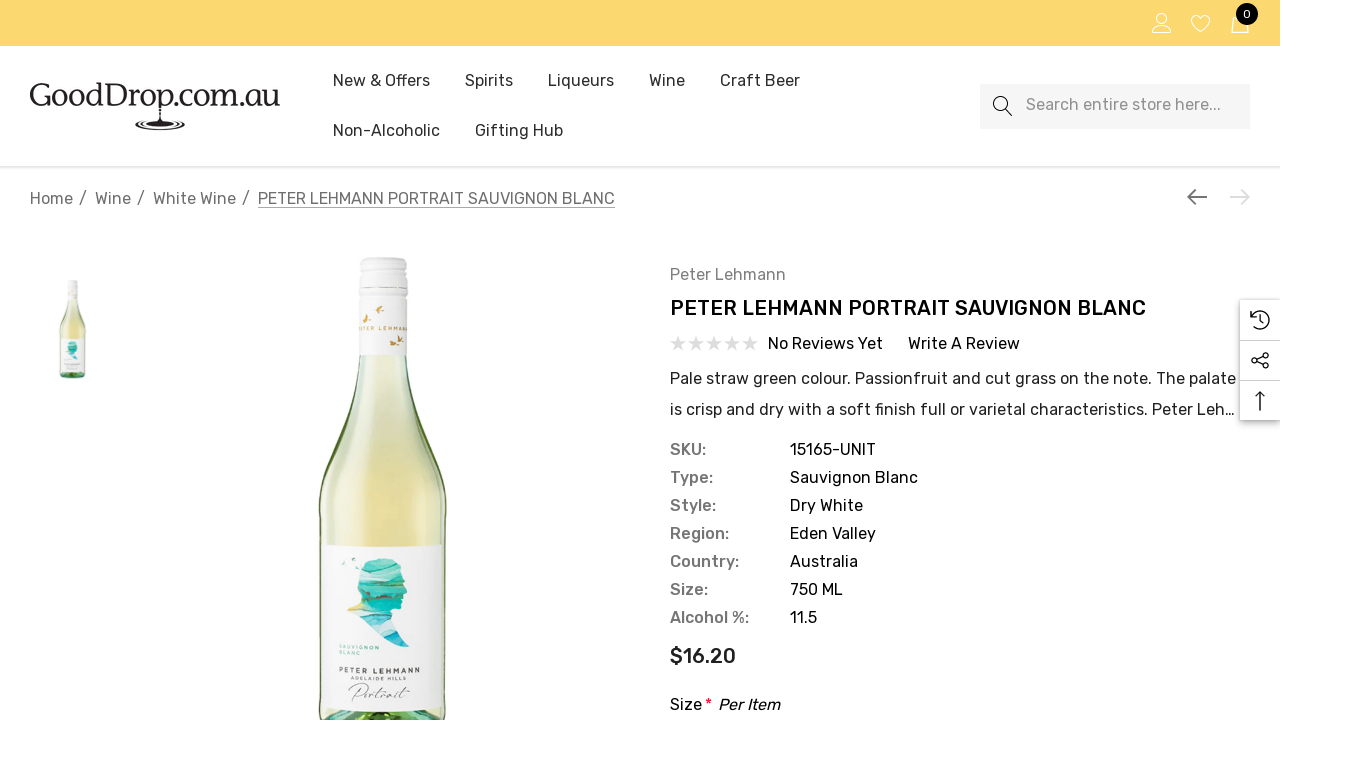

--- FILE ---
content_type: text/html; charset=UTF-8
request_url: https://gooddrop.com.au/peter-lehmann-portrait-sauvignon-blanc/
body_size: 38462
content:


<!DOCTYPE html>
<html class="no-js" lang="en">
    <head>
        <title>Buy PETER LEHMANN PORTRAIT SAUVIGNON BLANC Online | GoodDrop</title>
        <link rel="dns-prefetch preconnect" href="https://cdn11.bigcommerce.com/s-erpoah" crossorigin><link rel="dns-prefetch preconnect" href="https://fonts.googleapis.com/" crossorigin><link rel="dns-prefetch preconnect" href="https://fonts.gstatic.com/" crossorigin>
        <meta property="product:price:amount" content="16.2" /><meta property="product:price:currency" content="AUD" /><meta property="og:url" content="https://gooddrop.com.au/peter-lehmann-portrait-sauvignon-blanc/" /><meta property="og:site_name" content="GoodDrop.com.au" /><link rel='canonical' href='https://gooddrop.com.au/peter-lehmann-portrait-sauvignon-blanc/' /><meta name='platform' content='bigcommerce.stencil' /><meta property="og:type" content="product" />
<meta property="og:title" content="PETER LEHMANN PORTRAIT SAUVIGNON BLANC" />
<meta property="og:description" content="Visit Australia&#039;s premium online destination for fine beverages. Our extensive selection of rare and premium alcohol is sure to impress. Shop GoodDrop today!" />
<meta property="og:image" content="https://cdn11.bigcommerce.com/s-erpoah/products/15032/images/22681/15165-peter-lehmann-portrait-sauvblanc__54306.1712728070.400.400.jpg?c=2" />
<meta property="fb:admins" content="smanderson@kollaras.com.au" />
<meta property="og:availability" content="instock" />
<meta property="pinterest:richpins" content="enabled" />
        
         

        <link href="https://cdn11.bigcommerce.com/s-erpoah/product_images/favicongd.png?t&#x3D;1721977810" rel="shortcut icon">
        <meta name="viewport" content="width=device-width, initial-scale=1">

        <script>
            document.documentElement.className = document.documentElement.className.replace('no-js', 'js');
        </script>

        <script>
    function browserSupportsAllFeatures() {
        return window.Promise
            && window.fetch
            && window.URL
            && window.URLSearchParams
            && window.WeakMap
            // object-fit support
            && ('objectFit' in document.documentElement.style);
    }

    function loadScript(src) {
        var js = document.createElement('script');
        js.src = src;
        js.onerror = function () {
            console.error('Failed to load polyfill script ' + src);
        };
        document.head.appendChild(js);
    }

    if (!browserSupportsAllFeatures()) {
        loadScript('https://cdn11.bigcommerce.com/s-erpoah/stencil/3093dc10-3123-013d-6fe9-62f691071f21/e/da925c10-3121-013d-232e-7a174c3fe1c1/dist/theme-bundle.polyfills.js');
    }
</script>
        <script>window.consentManagerTranslations = `{"locale":"en","locales":{"consent_manager.data_collection_warning":"en","consent_manager.accept_all_cookies":"en","consent_manager.gdpr_settings":"en","consent_manager.data_collection_preferences":"en","consent_manager.use_data_by_cookies":"en","consent_manager.data_categories_table":"en","consent_manager.allow":"en","consent_manager.accept":"en","consent_manager.deny":"en","consent_manager.dismiss":"en","consent_manager.reject_all":"en","consent_manager.category":"en","consent_manager.purpose":"en","consent_manager.functional_category":"en","consent_manager.functional_purpose":"en","consent_manager.analytics_category":"en","consent_manager.analytics_purpose":"en","consent_manager.targeting_category":"en","consent_manager.advertising_category":"en","consent_manager.advertising_purpose":"en","consent_manager.essential_category":"en","consent_manager.esential_purpose":"en","consent_manager.yes":"en","consent_manager.no":"en","consent_manager.not_available":"en","consent_manager.cancel":"en","consent_manager.save":"en","consent_manager.back_to_preferences":"en","consent_manager.close_without_changes":"en","consent_manager.unsaved_changes":"en","consent_manager.by_using":"en","consent_manager.agree_on_data_collection":"en","consent_manager.change_preferences":"en","consent_manager.cancel_dialog_title":"en","consent_manager.privacy_policy":"en","consent_manager.allow_category_tracking":"en","consent_manager.disallow_category_tracking":"en"},"translations":{"consent_manager.data_collection_warning":"We use cookies (and other similar technologies) to collect data to improve your shopping experience.","consent_manager.accept_all_cookies":"Accept All Cookies","consent_manager.gdpr_settings":"Settings","consent_manager.data_collection_preferences":"Website Data Collection Preferences","consent_manager.use_data_by_cookies":" uses data collected by cookies and JavaScript libraries to improve your shopping experience.","consent_manager.data_categories_table":"The table below outlines how we use this data by category. To opt out of a category of data collection, select 'No' and save your preferences.","consent_manager.allow":"Allow","consent_manager.accept":"Accept","consent_manager.deny":"Deny","consent_manager.dismiss":"Dismiss","consent_manager.reject_all":"Reject all","consent_manager.category":"Category","consent_manager.purpose":"Purpose","consent_manager.functional_category":"Functional","consent_manager.functional_purpose":"Enables enhanced functionality, such as videos and live chat. If you do not allow these, then some or all of these functions may not work properly.","consent_manager.analytics_category":"Analytics","consent_manager.analytics_purpose":"Provide statistical information on site usage, e.g., web analytics so we can improve this website over time.","consent_manager.targeting_category":"Targeting","consent_manager.advertising_category":"Advertising","consent_manager.advertising_purpose":"Used to create profiles or personalize content to enhance your shopping experience.","consent_manager.essential_category":"Essential","consent_manager.esential_purpose":"Essential for the site and any requested services to work, but do not perform any additional or secondary function.","consent_manager.yes":"Yes","consent_manager.no":"No","consent_manager.not_available":"N/A","consent_manager.cancel":"Cancel","consent_manager.save":"Save","consent_manager.back_to_preferences":"Back to Preferences","consent_manager.close_without_changes":"You have unsaved changes to your data collection preferences. Are you sure you want to close without saving?","consent_manager.unsaved_changes":"You have unsaved changes","consent_manager.by_using":"By using our website, you're agreeing to our","consent_manager.agree_on_data_collection":"By using our website, you're agreeing to the collection of data as described in our ","consent_manager.change_preferences":"You can change your preferences at any time","consent_manager.cancel_dialog_title":"Are you sure you want to cancel?","consent_manager.privacy_policy":"Privacy Policy","consent_manager.allow_category_tracking":"Allow [CATEGORY_NAME] tracking","consent_manager.disallow_category_tracking":"Disallow [CATEGORY_NAME] tracking"}}`;</script>

        <script>
            window.lazySizesConfig = window.lazySizesConfig || {};
            window.lazySizesConfig.loadMode = 1;
        </script>
        <script async src="https://cdn11.bigcommerce.com/s-erpoah/stencil/3093dc10-3123-013d-6fe9-62f691071f21/e/da925c10-3121-013d-232e-7a174c3fe1c1/dist/theme-bundle.head_async.js"></script>

        <link href="https://fonts.googleapis.com/css?family=Rubik:700,500,400,600&display=block" rel="stylesheet">

        <link data-stencil-stylesheet href="https://cdn11.bigcommerce.com/s-erpoah/stencil/3093dc10-3123-013d-6fe9-62f691071f21/e/da925c10-3121-013d-232e-7a174c3fe1c1/css/theme-18b331d0-48c3-013d-8329-52d64b8bcdd3.css" rel="stylesheet">

        <!-- Start Tracking Code for analytics_googleanalytics4 -->

<script data-cfasync="false" src="https://cdn11.bigcommerce.com/shared/js/google_analytics4_bodl_subscribers-358423becf5d870b8b603a81de597c10f6bc7699.js" integrity="sha256-gtOfJ3Avc1pEE/hx6SKj/96cca7JvfqllWA9FTQJyfI=" crossorigin="anonymous"></script>
<script data-cfasync="false">
  (function () {
    window.dataLayer = window.dataLayer || [];

    function gtag(){
        dataLayer.push(arguments);
    }

    function initGA4(event) {
         function setupGtag() {
            function configureGtag() {
                gtag('js', new Date());
                gtag('set', 'developer_id.dMjk3Nj', true);
                gtag('config', 'G-WDL1Z6J5F5');
            }

            var script = document.createElement('script');

            script.src = 'https://www.googletagmanager.com/gtag/js?id=G-WDL1Z6J5F5';
            script.async = true;
            script.onload = configureGtag;

            document.head.appendChild(script);
        }

        setupGtag();

        if (typeof subscribeOnBodlEvents === 'function') {
            subscribeOnBodlEvents('G-WDL1Z6J5F5', false);
        }

        window.removeEventListener(event.type, initGA4);
    }

    

    var eventName = document.readyState === 'complete' ? 'consentScriptsLoaded' : 'DOMContentLoaded';
    window.addEventListener(eventName, initGA4, false);
  })()
</script>

<!-- End Tracking Code for analytics_googleanalytics4 -->


<script type="text/javascript" src="https://checkout-sdk.bigcommerce.com/v1/loader.js" defer ></script>
<script src="https://www.google.com/recaptcha/api.js" async defer></script>
<script type="text/javascript">
var BCData = {"product_attributes":{"sku":"15165-UNIT","upc":null,"mpn":null,"gtin":null,"weight":null,"base":false,"image":null,"out_of_stock_behavior":"hide_option","out_of_stock_message":"SOLD OUT","available_modifier_values":[],"available_variant_values":[12234,12235],"in_stock_attributes":[12234,12235],"selected_attributes":{"7145":12235},"stock":null,"instock":true,"stock_message":null,"purchasable":true,"purchasing_message":null,"price":{"with_tax":{"formatted":"$16.20","value":16.2,"currency":"AUD"},"tax_label":"Tax"}}};
</script>
<script>
// Initiate Web Behaviour Tracking (this section MUST come prior any other dmPt calls)
var dm_insight_id = 'DM-0104042745-03';
// Do not change this
(function(w,d,u,t,o,c){w['dmtrackingobjectname']=o;w['dmtrackingdomain']='';c=d.createElement(t);c.async=1;c.src=u;t=d.getElementsByTagName(t)[0];t.parentNode.insertBefore(c,t);w[o]=w[o]||function(){(w[o].q=w[o].q||[]).push(arguments);};w[o]('track');})(window, document, '//static.trackedweb.net/js/_dmptv4.js', 'script', 'dmPt');
</script><!-- Global site tag (gtag.js) - Google Analytics -->
<script async src="https://www.googletagmanager.com/gtag/js?id=G-WDL1Z6J5F5"></script>
<script>
  window.dataLayer = window.dataLayer || [];
  function gtag(){dataLayer.push(arguments);}
  gtag('js', new Date());

  gtag('config', 'G-WDL1Z6J5F5');
</script>

 <script data-cfasync="false" src="https://microapps.bigcommerce.com/bodl-events/1.9.4/index.js" integrity="sha256-Y0tDj1qsyiKBRibKllwV0ZJ1aFlGYaHHGl/oUFoXJ7Y=" nonce="" crossorigin="anonymous"></script>
 <script data-cfasync="false" nonce="">

 (function() {
    function decodeBase64(base64) {
       const text = atob(base64);
       const length = text.length;
       const bytes = new Uint8Array(length);
       for (let i = 0; i < length; i++) {
          bytes[i] = text.charCodeAt(i);
       }
       const decoder = new TextDecoder();
       return decoder.decode(bytes);
    }
    window.bodl = JSON.parse(decodeBase64("[base64]"));
 })()

 </script>

<script nonce="">
(function () {
    var xmlHttp = new XMLHttpRequest();

    xmlHttp.open('POST', 'https://bes.gcp.data.bigcommerce.com/nobot');
    xmlHttp.setRequestHeader('Content-Type', 'application/json');
    xmlHttp.send('{"store_id":"958435","timezone_offset":"11.0","timestamp":"2025-11-13T13:11:09.72201700Z","visit_id":"4ecd44a7-b2f2-47bd-ac54-ece2fc4f4641","channel_id":1}');
})();
</script>

    </head>
    <body class="page-type-product home-layout-2" data-page-type="product" canonical-shop-url="https://gooddrop.com.au">
        <svg data-src="https://cdn11.bigcommerce.com/s-erpoah/stencil/3093dc10-3123-013d-6fe9-62f691071f21/e/da925c10-3121-013d-232e-7a174c3fe1c1/img/icon-sprite.svg" class="icons-svg-sprite"></svg>

        <a href="#main-content" class="skip-to-main-link">Skip to main content</a>
<header class="header header-sticky header-layout-1" role="banner">
    <div class="halo-topHeader">
        <div class="container-full">
            <nav class="navUser no-menu-tab">
    <div class="top-menu-tab" data-menu-tab>
            <ul class="disable-srollbar no-menu-tab">
                <li class="active" data-load-page="/">
                    <a href="https://gooddrop.com.au/">
                        Women
                    </a>
                </li>
            </ul>
    </div>
    <ul class="navUser-section navUser-section--right navUser-section--alt">
            <li class="navUser-item navUser-item--account">
                <div class="navUser-item__item">
                    <a class="navUser-action" href="/login.php" aria-label="Sign in" data-login-form>
                        <svg class="icon" role="img" aria-label="Account">
                            <title>Account</title>
                            <desc>Account</desc>
                            <use xlink:href="#icon-user"></use>
                        </svg>
                    </a>
                </div>
            </li>
                <li class="navUser-item navUser-item--wishlist">
                    <div class="navUser-item__item">
                        <a class="navUser-action" href="/wishlist.php">
                            <div class="navUser-icon">
                                <svg class="icon" role="img" aria-label="Wish Lists">
                                    <title>Wish Lists</title>
                                    <desc>Wish Lists</desc>
                                    <use xlink:href="#icon-heart"></use>
                                </svg>
                            </div>
                        </a>
                    </div>
                </li>
            <li class="navUser-item navUser-item--cart">
                <a class="navUser-action" data-cart-preview data-options="align:right" href="/cart.php" aria-label="Cart with 0 items">
                    <span class="navUser-item-cartLabel">
                        <svg class="icon" role="img" aria-label="your cart">
                            <title>your cart</title>
                            <desc>your cart</desc>
                            <use xlink:href="#icon-cart"></use>
                        </svg>
                    </span>
                    <span class="countPill cart-quantity"></span>
                </a>
                <div class="dropdown-cart" id="cart-preview-dropdown" aria-hidden="true"></div>
            </li>
    </ul>
</nav>
        </div>
    </div>

    <div class="halo-middleHeader">
        <div class="container">
            <div class="middleHeader-item text-left">
                <div class="middleHeader-item__item item--hamburger">
                    <a class="mobileMenu-toggle" href="#" data-mobile-menu-toggle="menu">
                        <span class="mobileMenu-toggleIcon">Toggle menu</span>
                    </a>
                </div>
                <div class="middleHeader-item__item item--searchMobile">
                    <a class="navUser-action" href="#" data-search="quickSearch" aria-controls="quickSearch" aria-expanded="false">
                        <div class="navUser-icon">
                            <svg class="icon" role="img" aria-label="Search">
                                <title>Search</title>
                                <desc>Search</desc>
                                <use xlink:href="#icon-search"></use>
                            </svg>
                        </div>
                    </a>
                </div>
            </div>
            <div class="middleHeader-item text-center">
                <div class="middleHeader-item__item item--logo">
                        <div class="header-logo">
                            <a href="https://gooddrop.com.au/" class="header-logo__link" data-header-logo-link>
            <img class="header-logo-image-unknown-size no-logo-transparent" src="https://cdn11.bigcommerce.com/s-erpoah/images/stencil/original/gd_png_logo_1722229433__59625.original.png" alt="GoodDrop.com.au" title="GoodDrop.com.au">
</a>
                        </div>
                </div>
            </div>
            <div class="middleHeader-item text-right">
                <div class="middleHeader-item__item item--account">
                    <a class="navUser-action" href="/login.php" aria-label="Sign in" data-login-form>
                        <div class="navUser-icon">
                            <svg class="icon" role="img" aria-label="Account">
                                <title>Account</title>
                                <desc>Account</desc>
                                <use xlink:href="#icon-user"></use>
                            </svg>
                        </div>
                    </a>
                </div>
                <div class="middleHeader-item__item item--cart halo-cart">
                    <a class="navUser-action" data-cart-preview data-options="align:right" href="/cart.php" aria-label="Cart with 0 items">
                        <div class="navUser-icon navUser-item-cartIcon">
                            <svg class="icon" role="img" aria-label="your cart">
                                <title>your cart</title>
                                <desc>your cart</desc>
                                <use xlink:href="#icon-cart"></use>
                            </svg>
                            <span class="countPill cart-quantity">0</span>
                        </div>
                    </a>
                </div>
            </div>
        </div>
    </div>

    <div class="halo-bottomHeader" data-prevent-quick-search-close>
        <div class="container bottomHeader-container">
                    <div class="bottomHeader-item text-left">
                        <div class="bottomHeader-item__item item--sticky-logo">
                                <div class="header-logo">
                                    <a href="https://gooddrop.com.au/" class="header-logo__link" data-header-logo-link>
            <img class="header-logo-image-unknown-size no-logo-transparent" src="https://cdn11.bigcommerce.com/s-erpoah/images/stencil/original/gd_png_logo_1722229433__59625.original.png" alt="GoodDrop.com.au" title="GoodDrop.com.au">
</a>
                                </div>
                        </div>
                    </div>

                    <div class="bottomHeader-item text-center">
                        <div class="navPages-container bottomHeader-item__item" id="menu" data-menu>
                            <nav class="navPages">
    <ul class="navPages-list navPages-list-depth-max">
                <li class="navPages-item has-dropdown">
                            <p class="navPages-action navPages-action-lv1 navPages-action-depth-max has-subMenu is-root" data-label="https://gooddrop.com.au/new-offers/" data-index="0">
        <a class="text New &amp; Offers" href="https://gooddrop.com.au/new-offers/" aria-label="New &amp; Offers">
          <span>New &amp; Offers</span>
        </a>
        <span class="navPages-action-moreIcon" aria-hidden="true">
            <svg class="icon"><use xlink:href="#icon-chevron-down" /></svg>
        </span>
    </p>
    <div class="navPage-subMenu navPage-subMenu-horizontal level-2" id="navPages-1111" aria-hidden="true" tabindex="-1">
    <ul class="navPage-subMenu-list">
        <li class="navPage-subMenu-item-parent navPage-subMenu-item-child navPage-subMenu-title">
            <p class="navPage-subMenu-action navPages-action navPages-action-lv1 navPages-action-depth-max has-subMenu">
                <span class="navPages-action-moreIcon" aria-hidden="true">
                    <svg class="icon"><use xlink:href="#icon-long-arrow-left" /></svg>
                </span>
                <a class="text" href="https://gooddrop.com.au/new-offers/"><span>New &amp; Offers</span></a>
            </p>
        </li>
        <li class="navPage-subMenu-item-child navPages-action-end navPage-subMenu-all">
            <a class="navPage-subMenu-action navPages-action navPages-action-lv1 no-subMenu" href="https://gooddrop.com.au/new-offers/">
                <span class="text">All New &amp; Offers</span>
            </a>
        </li>
                <li class="navPage-subMenu-item-child navPages-action-end">
                    <a class="navPage-subMenu-action navPages-action navPages-action-lv2 no-subMenu" href="https://gooddrop.com.au/new-offers/specials/"><span class="text">Specials</span></a>
                </li>
                <li class="navPage-subMenu-item-child navPages-action-end">
                    <a class="navPage-subMenu-action navPages-action navPages-action-lv2 no-subMenu" href="https://gooddrop.com.au/new-offers/new/"><span class="text">New In</span></a>
                </li>
                <li class="navPage-subMenu-item-child navPages-action-end">
                    <a class="navPage-subMenu-action navPages-action navPages-action-lv2 no-subMenu" href="https://gooddrop.com.au/new-offers/bestsellers/"><span class="text">Bestsellers</span></a>
                </li>
    </ul>
</div>


                </li>
                <li class="navPages-item has-dropdown">
                            <p class="navPages-action navPages-action-lv1 navPages-action-depth-max has-subMenu is-root" data-label="https://gooddrop.com.au/spirits/" data-index="1">
        <a class="text Spirits" href="https://gooddrop.com.au/spirits/" aria-label="Spirits">
          <span>Spirits</span>
        </a>
        <span class="navPages-action-moreIcon" aria-hidden="true">
            <svg class="icon"><use xlink:href="#icon-chevron-down" /></svg>
        </span>
    </p>
    <div class="navPage-subMenu navPage-subMenu-horizontal level-2" id="navPages-1010" aria-hidden="true" tabindex="-1">
    <ul class="navPage-subMenu-list">
        <li class="navPage-subMenu-item-parent navPage-subMenu-item-child navPage-subMenu-title">
            <p class="navPage-subMenu-action navPages-action navPages-action-lv1 navPages-action-depth-max has-subMenu">
                <span class="navPages-action-moreIcon" aria-hidden="true">
                    <svg class="icon"><use xlink:href="#icon-long-arrow-left" /></svg>
                </span>
                <a class="text" href="https://gooddrop.com.au/spirits/"><span>Spirits</span></a>
            </p>
        </li>
        <li class="navPage-subMenu-item-child navPages-action-end navPage-subMenu-all">
            <a class="navPage-subMenu-action navPages-action navPages-action-lv1 no-subMenu" href="https://gooddrop.com.au/spirits/">
                <span class="text">All Spirits</span>
            </a>
        </li>
                <li class="navPage-subMenu-item-child navPages-action-end">
                    <a class="navPage-subMenu-action navPages-action navPages-action-lv2 no-subMenu" href="https://gooddrop.com.au/spirits/aperitif/"><span class="text">Aperitif</span></a>
                </li>
                <li class="navPage-subMenu-item-child navPages-action-end">
                    <a class="navPage-subMenu-action navPages-action navPages-action-lv2 no-subMenu" href="https://gooddrop.com.au/spirits/bourbon/"><span class="text">Bourbon</span></a>
                </li>
                <li class="navPage-subMenu-item-child navPages-action-end">
                    <a class="navPage-subMenu-action navPages-action navPages-action-lv2 no-subMenu" href="https://gooddrop.com.au/spirits/cognac-brandy/"><span class="text">Cognac &amp; Brandy</span></a>
                </li>
                <li class="navPage-subMenu-item-child navPages-action-end">
                    <a class="navPage-subMenu-action navPages-action navPages-action-lv2 no-subMenu" href="https://gooddrop.com.au/spirits/gin/"><span class="text">Gin</span></a>
                </li>
                <li class="navPage-subMenu-item-child navPages-action-end">
                    <a class="navPage-subMenu-action navPages-action navPages-action-lv2 no-subMenu" href="https://gooddrop.com.au/spirits/rum/"><span class="text">Rum</span></a>
                </li>
                <li class="navPage-subMenu-item-child navPages-action-end">
                    <a class="navPage-subMenu-action navPages-action navPages-action-lv2 no-subMenu" href="https://gooddrop.com.au/spirits/tequila/"><span class="text">Tequila</span></a>
                </li>
                <li class="navPage-subMenu-item-child navPages-action-end">
                    <a class="navPage-subMenu-action navPages-action navPages-action-lv2 no-subMenu" href="https://gooddrop.com.au/spirits/vodka/"><span class="text">Vodka</span></a>
                </li>
                <li class="navPage-subMenu-item-child has-dropdown">
                    <p class="navPage-subMenu-action navPages-action navPages-action-lv2 navPages-action-depth-max has-subMenu" data-navId="navPages-1020">
                        <a class="text" href="https://gooddrop.com.au/spirits/whisky/"><span>Whisky</span></a>
                        <span class="navPages-action-moreIcon" aria-hidden="true">
                            <svg class="icon"><use xlink:href="#icon-chevron-down" /></svg>
                        </span>
                    </p>
                    <div class="navPage-subMenu navPage-subMenu-horizontal level-3" aria-hidden="true" tabindex="-1">
                        <ul class="navPage-subMenu-list">
                            <li class="navPage-subMenu-item-parent navPage-subMenu-item-child navPage-subMenu-title">
                                <p class="navPage-subMenu-action navPages-action navPages-action-lv2">
                                    <span class="navPages-action-moreIcon" aria-hidden="true">
                                        <svg class="icon"><use xlink:href="#icon-long-arrow-left" /></svg>
                                    </span>
                                    <a class="text" href="https://gooddrop.com.au/spirits/whisky/"><span>Whisky</span></a>
                                </p>
                            </li>
                            <li class="navPage-subMenu-item-child navPages-action-end navPage-subMenu-all">
                                <a class="navPage-subMenu-action navPages-action navPages-action-lv2 no-subMenu" href="https://gooddrop.com.au/spirits/whisky/">
                                    <span class="text">All Whisky</span>
                                </a>
                            </li>
                                <li class="navPage-subMenu-item-child navPages-action-end">
                                    <a class="navPage-subMenu-action navPages-action navPages-action-lv3 no-subMenu level-3" href="https://gooddrop.com.au/spirits/whisky/american-whiskey/"><span class="text">American Whiskey</span></a>
                                </li>
                                <li class="navPage-subMenu-item-child navPages-action-end">
                                    <a class="navPage-subMenu-action navPages-action navPages-action-lv3 no-subMenu level-3" href="https://gooddrop.com.au/spirits/whisky/australian-whisky/"><span class="text">Australian Whisky</span></a>
                                </li>
                                <li class="navPage-subMenu-item-child navPages-action-end">
                                    <a class="navPage-subMenu-action navPages-action navPages-action-lv3 no-subMenu level-3" href="https://gooddrop.com.au/spirits/whisky/canadian-whisky/"><span class="text">Canadian Whisky</span></a>
                                </li>
                                <li class="navPage-subMenu-item-child navPages-action-end">
                                    <a class="navPage-subMenu-action navPages-action navPages-action-lv3 no-subMenu level-3" href="https://gooddrop.com.au/spirits/whisky/irish-whiskey/"><span class="text">Irish Whiskey</span></a>
                                </li>
                                <li class="navPage-subMenu-item-child navPages-action-end">
                                    <a class="navPage-subMenu-action navPages-action navPages-action-lv3 no-subMenu level-3" href="https://gooddrop.com.au/spirits/whisky/japanese-whisky/"><span class="text">Japanese Whisky</span></a>
                                </li>
                                <li class="navPage-subMenu-item-child navPages-action-end">
                                    <a class="navPage-subMenu-action navPages-action navPages-action-lv3 no-subMenu level-3" href="https://gooddrop.com.au/spirits/whisky/scotch-whisky/"><span class="text">Scotch Whisky</span></a>
                                </li>
                        </ul>
                    </div>
                </li>
                <li class="navPage-subMenu-item-child navPages-action-end">
                    <a class="navPage-subMenu-action navPages-action navPages-action-lv2 no-subMenu" href="https://gooddrop.com.au/spirits/craft-spirits/"><span class="text">Craft Spirits</span></a>
                </li>
                <li class="navPage-subMenu-item-child navPages-action-end">
                    <a class="navPage-subMenu-action navPages-action navPages-action-lv2 no-subMenu" href="https://gooddrop.com.au/spirits/non-alc-spirits-cocktails/"><span class="text">Non-alc Spirits &amp; Cocktails</span></a>
                </li>
                <li class="navPage-subMenu-item-child navPages-action-end">
                    <a class="navPage-subMenu-action navPages-action navPages-action-lv2 no-subMenu" href="https://gooddrop.com.au/new-offers/large-1-litre-spirits/"><span class="text">Large 1 Litre Spirits</span></a>
                </li>
    </ul>
</div>


                </li>
                <li class="navPages-item">
                            <a class="navPages-action navPages-action-lv1 no-subMenu navPages-action-end" data-label="https://gooddrop.com.au/liqueurs/" href="https://gooddrop.com.au/liqueurs/" aria-label="Liqueurs" data-index="2">
      <span class="text">Liqueurs</span>
    </a>


                </li>
                <li class="navPages-item has-dropdown">
                            <p class="navPages-action navPages-action-lv1 navPages-action-depth-max has-subMenu is-root activePage" data-label="https://gooddrop.com.au/wine/" data-index="3">
        <a class="text Wine" href="https://gooddrop.com.au/wine/" aria-label="Wine">
          <span>Wine</span>
        </a>
        <span class="navPages-action-moreIcon" aria-hidden="true">
            <svg class="icon"><use xlink:href="#icon-chevron-down" /></svg>
        </span>
    </p>
    <div class="navPage-subMenu navPage-subMenu-horizontal level-2" id="navPages-1027" aria-hidden="true" tabindex="-1">
    <ul class="navPage-subMenu-list">
        <li class="navPage-subMenu-item-parent navPage-subMenu-item-child navPage-subMenu-title">
            <p class="navPage-subMenu-action navPages-action navPages-action-lv1 navPages-action-depth-max has-subMenu">
                <span class="navPages-action-moreIcon" aria-hidden="true">
                    <svg class="icon"><use xlink:href="#icon-long-arrow-left" /></svg>
                </span>
                <a class="text" href="https://gooddrop.com.au/wine/"><span>Wine</span></a>
            </p>
        </li>
        <li class="navPage-subMenu-item-child navPages-action-end navPage-subMenu-all">
            <a class="navPage-subMenu-action navPages-action navPages-action-lv1 no-subMenu" href="https://gooddrop.com.au/wine/">
                <span class="text">All Wine</span>
            </a>
        </li>
                <li class="navPage-subMenu-item-child navPages-action-end">
                    <a class="navPage-subMenu-action navPages-action navPages-action-lv2 no-subMenu" href="https://gooddrop.com.au/wine/champagne/"><span class="text">Champagne</span></a>
                </li>
                <li class="navPage-subMenu-item-child navPages-action-end">
                    <a class="navPage-subMenu-action navPages-action navPages-action-lv2 no-subMenu" href="https://gooddrop.com.au/wine/non-alc-wine/"><span class="text">Non-alc Wine</span></a>
                </li>
                <li class="navPage-subMenu-item-child navPages-action-end">
                    <a class="navPage-subMenu-action navPages-action navPages-action-lv2 no-subMenu" href="https://gooddrop.com.au/wine/sparkling-wine/"><span class="text">Sparkling Wine</span></a>
                </li>
                <li class="navPage-subMenu-item-child navPages-action-end">
                    <a class="navPage-subMenu-action navPages-action navPages-action-lv2 no-subMenu" href="https://gooddrop.com.au/wine/red-wine/"><span class="text">Red Wine</span></a>
                </li>
                <li class="navPage-subMenu-item-child navPages-action-end">
                    <a class="navPage-subMenu-action navPages-action navPages-action-lv2 no-subMenu" href="https://gooddrop.com.au/wine/rose-wine/"><span class="text">Rose Wine</span></a>
                </li>
                <li class="navPage-subMenu-item-child navPages-action-end">
                    <a class="navPage-subMenu-action navPages-action navPages-action-lv2 no-subMenu activePage" href="https://gooddrop.com.au/wine/white-wine/"><span class="text">White Wine</span></a>
                </li>
                <li class="navPage-subMenu-item-child navPages-action-end">
                    <a class="navPage-subMenu-action navPages-action navPages-action-lv2 no-subMenu" href="https://gooddrop.com.au/wine/fortified-wine/"><span class="text">Fortified Wine</span></a>
                </li>
    </ul>
</div>


                </li>
                <li class="navPages-item">
                            <a class="navPages-action navPages-action-lv1 no-subMenu navPages-action-end" data-label="https://gooddrop.com.au/craft-beer/" href="https://gooddrop.com.au/craft-beer/" aria-label="Craft Beer" data-index="4">
      <span class="text">Craft Beer</span>
    </a>


                </li>
                <li class="navPages-item has-dropdown">
                            <p class="navPages-action navPages-action-lv1 navPages-action-depth-max has-subMenu is-root" data-label="https://gooddrop.com.au/non-alcoholic/" data-index="5">
        <a class="text Non-Alcoholic" href="https://gooddrop.com.au/non-alcoholic/" aria-label="Non-Alcoholic">
          <span>Non-Alcoholic</span>
        </a>
        <span class="navPages-action-moreIcon" aria-hidden="true">
            <svg class="icon"><use xlink:href="#icon-chevron-down" /></svg>
        </span>
    </p>
    <div class="navPage-subMenu navPage-subMenu-horizontal level-2" id="navPages-998" aria-hidden="true" tabindex="-1">
    <ul class="navPage-subMenu-list">
        <li class="navPage-subMenu-item-parent navPage-subMenu-item-child navPage-subMenu-title">
            <p class="navPage-subMenu-action navPages-action navPages-action-lv1 navPages-action-depth-max has-subMenu">
                <span class="navPages-action-moreIcon" aria-hidden="true">
                    <svg class="icon"><use xlink:href="#icon-long-arrow-left" /></svg>
                </span>
                <a class="text" href="https://gooddrop.com.au/non-alcoholic/"><span>Non-Alcoholic</span></a>
            </p>
        </li>
        <li class="navPage-subMenu-item-child navPages-action-end navPage-subMenu-all">
            <a class="navPage-subMenu-action navPages-action navPages-action-lv1 no-subMenu" href="https://gooddrop.com.au/non-alcoholic/">
                <span class="text">All Non-Alcoholic</span>
            </a>
        </li>
                <li class="navPage-subMenu-item-child navPages-action-end">
                    <a class="navPage-subMenu-action navPages-action navPages-action-lv2 no-subMenu" href="https://gooddrop.com.au/non-alcoholic/non-alc-spirits-cocktails/"><span class="text">Non-alc Spirits &amp; Cocktails</span></a>
                </li>
                <li class="navPage-subMenu-item-child navPages-action-end">
                    <a class="navPage-subMenu-action navPages-action navPages-action-lv2 no-subMenu" href="https://gooddrop.com.au/non-alcoholic/non-alc-wine/"><span class="text">Non-alc Wine</span></a>
                </li>
    </ul>
</div>


                </li>
                <li class="navPages-item has-dropdown">
                            <p class="navPages-action navPages-action-lv1 navPages-action-depth-max has-subMenu is-root" data-label="https://gooddrop.com.au/gifting-hub/" data-index="6">
        <a class="text Gifting Hub" href="https://gooddrop.com.au/gifting-hub/" aria-label="Gifting Hub">
          <span>Gifting Hub</span>
        </a>
        <span class="navPages-action-moreIcon" aria-hidden="true">
            <svg class="icon"><use xlink:href="#icon-chevron-down" /></svg>
        </span>
    </p>
    <div class="navPage-subMenu navPage-subMenu-horizontal level-2" id="navPages-1137" aria-hidden="true" tabindex="-1">
    <ul class="navPage-subMenu-list">
        <li class="navPage-subMenu-item-parent navPage-subMenu-item-child navPage-subMenu-title">
            <p class="navPage-subMenu-action navPages-action navPages-action-lv1 navPages-action-depth-max has-subMenu">
                <span class="navPages-action-moreIcon" aria-hidden="true">
                    <svg class="icon"><use xlink:href="#icon-long-arrow-left" /></svg>
                </span>
                <a class="text" href="https://gooddrop.com.au/gifting-hub/"><span>Gifting Hub</span></a>
            </p>
        </li>
        <li class="navPage-subMenu-item-child navPages-action-end navPage-subMenu-all">
            <a class="navPage-subMenu-action navPages-action navPages-action-lv1 no-subMenu" href="https://gooddrop.com.au/gifting-hub/">
                <span class="text">All Gifting Hub</span>
            </a>
        </li>
                <li class="navPage-subMenu-item-child navPages-action-end">
                    <a class="navPage-subMenu-action navPages-action navPages-action-lv2 no-subMenu" href="https://gooddrop.com.au/gifting-hub/gift-packs/"><span class="text">Gift Packs</span></a>
                </li>
                <li class="navPage-subMenu-item-child navPages-action-end">
                    <a class="navPage-subMenu-action navPages-action navPages-action-lv2 no-subMenu" href="https://gooddrop.com.au/gifting-hub/gifts-under-25/"><span class="text">Gifts Under $25</span></a>
                </li>
                <li class="navPage-subMenu-item-child navPages-action-end">
                    <a class="navPage-subMenu-action navPages-action navPages-action-lv2 no-subMenu" href="https://gooddrop.com.au/gifting-hub/gifts-under-50/"><span class="text">Gifts Under $50</span></a>
                </li>
                <li class="navPage-subMenu-item-child navPages-action-end">
                    <a class="navPage-subMenu-action navPages-action navPages-action-lv2 no-subMenu" href="https://gooddrop.com.au/gifting-hub/gifts-under-75/"><span class="text">Gifts Under $75</span></a>
                </li>
                <li class="navPage-subMenu-item-child navPages-action-end">
                    <a class="navPage-subMenu-action navPages-action navPages-action-lv2 no-subMenu" href="https://gooddrop.com.au/gifting-hub/gifts-under-100/"><span class="text">Gifts Under $100</span></a>
                </li>
                <li class="navPage-subMenu-item-child navPages-action-end">
                    <a class="navPage-subMenu-action navPages-action navPages-action-lv2 no-subMenu" href="https://gooddrop.com.au/gifting-hub/top-drops/"><span class="text">Top Drops</span></a>
                </li>
                <li class="navPage-subMenu-item-child navPages-action-end">
                    <a class="navPage-subMenu-action navPages-action navPages-action-lv2 no-subMenu" href="https://gooddrop.com.au/gifting-hub/the-wine-cellar/"><span class="text">The Wine Cellar</span></a>
                </li>
    </ul>
</div>


                </li>
    </ul>
</nav>
                        </div>
                    </div>

                <div class="bottomHeader-item text-right">
                        <nav class="navUser">
        <div class="item--quicksearch halo-search halo-search-main">
            <div id="quickSearch" class="quickSearch">
                    <form class="form" onsubmit="return false" data-url="/search.php" data-quick-search-form>
        <fieldset class="form-fieldset">
            <div class="form-field">
                <label class="is-srOnly" for="quick_search_header">Search</label>
                <input class="form-input" 
                       data-search-quick 
                       name="quick_search_header" 
                       id="quick_search_header" 
                       data-error-message="Search field cannot be empty." 
                       placeholder="Search entire store here..." 
                       autocomplete="off">
                <button type="submit" class="button button--primary" aria-label="Search"><svg class="icon"><use xlink:href="#icon-search"></use></svg></button>
            </div>
        </fieldset>
    </form>

            </div>
        </div>
    </nav>



                </div>

            <div class="haloQuickSearchResults quickSearchResults haloCustomScrollbar" data-bind="html: results"></div>
                <div class="haloQuickSearchResults quickSearchResultsCustom haloCustomScrollbar">
                    <div class="quickResults-wrapper">
        <div class="quickResults-item quickResults-text">
                <h3 class="quickResults-title">Top Searches</h3>
            <ul class="productGrid-search">
                    <li class="search-item">
                        <a class="link" href="/search.php?search_query=jack+daniels&section=product">
                            <svg class="icon"><use xlink:href="#icon-search"></use></svg>jack daniels
                        </a>
                    </li>
                    <li class="search-item">
                        <a class="link" href="/search.php?search_query=johnnie+walker&section=product">
                            <svg class="icon"><use xlink:href="#icon-search"></use></svg>johnnie walker
                        </a>
                    </li>
                    <li class="search-item">
                        <a class="link" href="/search.php?search_query=tia+maria&section=product">
                            <svg class="icon"><use xlink:href="#icon-search"></use></svg>tia maria
                        </a>
                    </li>
                    <li class="search-item">
                        <a class="link" href="/search.php?search_query=hennessy&section=product">
                            <svg class="icon"><use xlink:href="#icon-search"></use></svg>hennessy
                        </a>
                    </li>
                    <li class="search-item">
                        <a class="link" href="/search.php?search_query=chivas&section=product">
                            <svg class="icon"><use xlink:href="#icon-search"></use></svg>chivas
                        </a>
                    </li>
                    <li class="search-item">
                        <a class="link" href="/search.php?search_query=glenfiddich&section=product">
                            <svg class="icon"><use xlink:href="#icon-search"></use></svg>glenfiddich
                        </a>
                    </li>
                    <li class="search-item">
                        <a class="link" href="/search.php?search_query=gin&section=product">
                            <svg class="icon"><use xlink:href="#icon-search"></use></svg>gin
                        </a>
                    </li>
                    <li class="search-item">
                        <a class="link" href="/search.php?search_query=whisky&section=product">
                            <svg class="icon"><use xlink:href="#icon-search"></use></svg>whisky
                        </a>
                    </li>
                    <li class="search-item">
                        <a class="link" href="/search.php?search_query=piccolo&section=product">
                            <svg class="icon"><use xlink:href="#icon-search"></use></svg>piccolo
                        </a>
                    </li>
                    <li class="search-item">
                        <a class="link" href="/search.php?search_query=vodka&section=product">
                            <svg class="icon"><use xlink:href="#icon-search"></use></svg>vodka
                        </a>
                    </li>
            </ul>
            <button class="quickResults-close" type="button" title="Close">
                <span class="aria-description--hidden">Close</span>
                <span aria-hidden="true">×</span>
            </button>
        </div>
        <div class="quickResults-item quickResults-product">
                <h3 class="quickResults-title">Most Popular</h3>
            <ul class="productGrid haloCustomScrollbar-x disable-srollbar">
                <li class="product-sample">
    <article class="card card-sample">
        <figure class="card-figure">
            <a href="#" class="card-link" aria-label="Sample Card">
                <div class="card-img-container animated-loading"></div>
            </a>
        </figure>
        <div class="card-body">
            <div class="card-body-content">
                <h3 class="card-title animated-loading">
                    <a aria-label="Sample Card Title" href="#"><span>Sample Card</span></a>
                </h3>

                <div class="card-wrapper animated-loading">
                    <div class="card-price" data-test-info-type="price">
                        <span class="price">$000.00</span>
                    </div>
                </div>

                <div class="card-option animated-loading">
                    <div class="form-field"></div>
                </div>
            </div>

            <div class="card-body-button animated-loading">
                <a href="#" class="card-action">
                    <span>Details</span>
                </a>
            </div>
        </div>
    </article>
</li>
                <li class="product-sample">
    <article class="card card-sample">
        <figure class="card-figure">
            <a href="#" class="card-link" aria-label="Sample Card">
                <div class="card-img-container animated-loading"></div>
            </a>
        </figure>
        <div class="card-body">
            <div class="card-body-content">
                <h3 class="card-title animated-loading">
                    <a aria-label="Sample Card Title" href="#"><span>Sample Card</span></a>
                </h3>

                <div class="card-wrapper animated-loading">
                    <div class="card-price" data-test-info-type="price">
                        <span class="price">$000.00</span>
                    </div>
                </div>

                <div class="card-option animated-loading">
                    <div class="form-field"></div>
                </div>
            </div>

            <div class="card-body-button animated-loading">
                <a href="#" class="card-action">
                    <span>Details</span>
                </a>
            </div>
        </div>
    </article>
</li>
                <li class="product-sample">
    <article class="card card-sample">
        <figure class="card-figure">
            <a href="#" class="card-link" aria-label="Sample Card">
                <div class="card-img-container animated-loading"></div>
            </a>
        </figure>
        <div class="card-body">
            <div class="card-body-content">
                <h3 class="card-title animated-loading">
                    <a aria-label="Sample Card Title" href="#"><span>Sample Card</span></a>
                </h3>

                <div class="card-wrapper animated-loading">
                    <div class="card-price" data-test-info-type="price">
                        <span class="price">$000.00</span>
                    </div>
                </div>

                <div class="card-option animated-loading">
                    <div class="form-field"></div>
                </div>
            </div>

            <div class="card-body-button animated-loading">
                <a href="#" class="card-action">
                    <span>Details</span>
                </a>
            </div>
        </div>
    </article>
</li>
                <li class="product-sample">
    <article class="card card-sample">
        <figure class="card-figure">
            <a href="#" class="card-link" aria-label="Sample Card">
                <div class="card-img-container animated-loading"></div>
            </a>
        </figure>
        <div class="card-body">
            <div class="card-body-content">
                <h3 class="card-title animated-loading">
                    <a aria-label="Sample Card Title" href="#"><span>Sample Card</span></a>
                </h3>

                <div class="card-wrapper animated-loading">
                    <div class="card-price" data-test-info-type="price">
                        <span class="price">$000.00</span>
                    </div>
                </div>

                <div class="card-option animated-loading">
                    <div class="form-field"></div>
                </div>
            </div>

            <div class="card-body-button animated-loading">
                <a href="#" class="card-action">
                    <span>Details</span>
                </a>
            </div>
        </div>
    </article>
</li>
                <li class="product-sample">
    <article class="card card-sample">
        <figure class="card-figure">
            <a href="#" class="card-link" aria-label="Sample Card">
                <div class="card-img-container animated-loading"></div>
            </a>
        </figure>
        <div class="card-body">
            <div class="card-body-content">
                <h3 class="card-title animated-loading">
                    <a aria-label="Sample Card Title" href="#"><span>Sample Card</span></a>
                </h3>

                <div class="card-wrapper animated-loading">
                    <div class="card-price" data-test-info-type="price">
                        <span class="price">$000.00</span>
                    </div>
                </div>

                <div class="card-option animated-loading">
                    <div class="form-field"></div>
                </div>
            </div>

            <div class="card-body-button animated-loading">
                <a href="#" class="card-action">
                    <span>Details</span>
                </a>
            </div>
        </div>
    </article>
</li>
            </ul>
        </div>
</div>
                </div>
        </div>
    </div>
</header>
<div data-content-region="header_bottom--global"></div>
<div data-content-region="header_bottom"></div>
        <main class="body" id='main-content' role='main' data-currency-code="AUD">
     
    
        <div class="halo-productView-top">
        <div class="container">
            <div class="breadcrumbs-product">
                <nav aria-label="Breadcrumb">
    <ol class="breadcrumbs disable-srollbar">
                <li class="breadcrumb ">
                    <a class="breadcrumb-label"
                       href="https://gooddrop.com.au/"
                       
                    >
                        <span>Home</span>
                    </a>
                </li>
                <li class="breadcrumb ">
                    <a class="breadcrumb-label"
                       href="https://gooddrop.com.au/wine/"
                       
                    >
                        <span>Wine</span>
                    </a>
                </li>
                <li class="breadcrumb ">
                    <a class="breadcrumb-label"
                       href="https://gooddrop.com.au/wine/white-wine/"
                       
                    >
                        <span>White Wine</span>
                    </a>
                </li>
                <li class="breadcrumb is-active">
                    <a class="breadcrumb-label"
                       href="https://gooddrop.com.au/peter-lehmann-portrait-sauvignon-blanc/"
                       aria-current="page"
                    >
                        <span>PETER LEHMANN PORTRAIT SAUVIGNON BLANC</span>
                    </a>
                </li>
    </ol>
</nav>

<script type="application/ld+json">
{
    "@context": "https://schema.org",
    "@type": "BreadcrumbList",
    "itemListElement":
    [
        {
            "@type": "ListItem",
            "position": 1,
            "item": {
                "@id": "https://gooddrop.com.au/",
                "name": "Home"
            }
        },
        {
            "@type": "ListItem",
            "position": 2,
            "item": {
                "@id": "https://gooddrop.com.au/wine/",
                "name": "Wine"
            }
        },
        {
            "@type": "ListItem",
            "position": 3,
            "item": {
                "@id": "https://gooddrop.com.au/wine/white-wine/",
                "name": "White Wine"
            }
        },
        {
            "@type": "ListItem",
            "position": 4,
            "item": {
                "@id": "https://gooddrop.com.au/peter-lehmann-portrait-sauvignon-blanc/",
                "name": "PETER LEHMANN PORTRAIT SAUVIGNON BLANC"
            }
        }
    ]
}
</script>
            </div>

            <div class="productView halo-productView" >
    <div class="halo-productView-left productView-images zoom-image" data-image-gallery>
        <div class="productView-images-wrapper">
            <div class="productView-image-wrapper">
                    <div class="productView-nav"
                        data-slick='{
                            "fade": true,
                            "arrows": false,
                            "dots": false,
                            "infinite": false,
                            "slidesToShow": 1,
                            "slidesToScroll": 1
                        }'>
                            <figure class="productView-image" 
                                data-fancybox="images" 
                                href="https://cdn11.bigcommerce.com/s-erpoah/images/stencil/1280x1280/products/15032/22681/15165-peter-lehmann-portrait-sauvblanc__54306.1712728070.jpg?c=2" 
                                data-image-gallery-main
                                data-image-gallery-main-quick-view
                                data-zoom-image="https://cdn11.bigcommerce.com/s-erpoah/images/stencil/1280x1280/products/15032/22681/15165-peter-lehmann-portrait-sauvblanc__54306.1712728070.jpg?c=2"
                                data-image-gallery-new-image-url="https://cdn11.bigcommerce.com/s-erpoah/images/stencil/80w/products/15032/22681/15165-peter-lehmann-portrait-sauvblanc__54306.1712728070.jpg?c=2 80w, https://cdn11.bigcommerce.com/s-erpoah/images/stencil/160w/products/15032/22681/15165-peter-lehmann-portrait-sauvblanc__54306.1712728070.jpg?c=2 160w, https://cdn11.bigcommerce.com/s-erpoah/images/stencil/320w/products/15032/22681/15165-peter-lehmann-portrait-sauvblanc__54306.1712728070.jpg?c=2 320w, https://cdn11.bigcommerce.com/s-erpoah/images/stencil/640w/products/15032/22681/15165-peter-lehmann-portrait-sauvblanc__54306.1712728070.jpg?c=2 640w, https://cdn11.bigcommerce.com/s-erpoah/images/stencil/960w/products/15032/22681/15165-peter-lehmann-portrait-sauvblanc__54306.1712728070.jpg?c=2 960w, https://cdn11.bigcommerce.com/s-erpoah/images/stencil/1280w/products/15032/22681/15165-peter-lehmann-portrait-sauvblanc__54306.1712728070.jpg?c=2 1280w, https://cdn11.bigcommerce.com/s-erpoah/images/stencil/1920w/products/15032/22681/15165-peter-lehmann-portrait-sauvblanc__54306.1712728070.jpg?c=2 1920w, https://cdn11.bigcommerce.com/s-erpoah/images/stencil/2560w/products/15032/22681/15165-peter-lehmann-portrait-sauvblanc__54306.1712728070.jpg?c=2 2560w"
                                data-image-gallery-new-image-srcset="https://cdn11.bigcommerce.com/s-erpoah/images/stencil/80w/products/15032/22681/15165-peter-lehmann-portrait-sauvblanc__54306.1712728070.jpg?c=2 80w, https://cdn11.bigcommerce.com/s-erpoah/images/stencil/160w/products/15032/22681/15165-peter-lehmann-portrait-sauvblanc__54306.1712728070.jpg?c=2 160w, https://cdn11.bigcommerce.com/s-erpoah/images/stencil/320w/products/15032/22681/15165-peter-lehmann-portrait-sauvblanc__54306.1712728070.jpg?c=2 320w, https://cdn11.bigcommerce.com/s-erpoah/images/stencil/640w/products/15032/22681/15165-peter-lehmann-portrait-sauvblanc__54306.1712728070.jpg?c=2 640w, https://cdn11.bigcommerce.com/s-erpoah/images/stencil/960w/products/15032/22681/15165-peter-lehmann-portrait-sauvblanc__54306.1712728070.jpg?c=2 960w, https://cdn11.bigcommerce.com/s-erpoah/images/stencil/1280w/products/15032/22681/15165-peter-lehmann-portrait-sauvblanc__54306.1712728070.jpg?c=2 1280w, https://cdn11.bigcommerce.com/s-erpoah/images/stencil/1920w/products/15032/22681/15165-peter-lehmann-portrait-sauvblanc__54306.1712728070.jpg?c=2 1920w, https://cdn11.bigcommerce.com/s-erpoah/images/stencil/2560w/products/15032/22681/15165-peter-lehmann-portrait-sauvblanc__54306.1712728070.jpg?c=2 2560w">
                                <div class="productView-img-container">
                                    <a href="https://cdn11.bigcommerce.com/s-erpoah/images/stencil/1280x1280/products/15032/22681/15165-peter-lehmann-portrait-sauvblanc__54306.1712728070.jpg?c=2">
                                        <img src="https://cdn11.bigcommerce.com/s-erpoah/images/stencil/650x650/products/15032/22681/15165-peter-lehmann-portrait-sauvblanc__54306.1712728070.jpg?c=2" alt="PETER LEHMANN PORTRAIT SAUVIGNON BLANC" title="PETER LEHMANN PORTRAIT SAUVIGNON BLANC" data-sizes="auto"
srcset="https://cdn11.bigcommerce.com/s-erpoah/images/stencil/80w/products/15032/22681/15165-peter-lehmann-portrait-sauvblanc__54306.1712728070.jpg?c=2 80w, https://cdn11.bigcommerce.com/s-erpoah/images/stencil/160w/products/15032/22681/15165-peter-lehmann-portrait-sauvblanc__54306.1712728070.jpg?c=2 160w, https://cdn11.bigcommerce.com/s-erpoah/images/stencil/320w/products/15032/22681/15165-peter-lehmann-portrait-sauvblanc__54306.1712728070.jpg?c=2 320w, https://cdn11.bigcommerce.com/s-erpoah/images/stencil/640w/products/15032/22681/15165-peter-lehmann-portrait-sauvblanc__54306.1712728070.jpg?c=2 640w, https://cdn11.bigcommerce.com/s-erpoah/images/stencil/960w/products/15032/22681/15165-peter-lehmann-portrait-sauvblanc__54306.1712728070.jpg?c=2 960w, https://cdn11.bigcommerce.com/s-erpoah/images/stencil/1280w/products/15032/22681/15165-peter-lehmann-portrait-sauvblanc__54306.1712728070.jpg?c=2 1280w, https://cdn11.bigcommerce.com/s-erpoah/images/stencil/1920w/products/15032/22681/15165-peter-lehmann-portrait-sauvblanc__54306.1712728070.jpg?c=2 1920w, https://cdn11.bigcommerce.com/s-erpoah/images/stencil/2560w/products/15032/22681/15165-peter-lehmann-portrait-sauvblanc__54306.1712728070.jpg?c=2 2560w"

class=" productView-image--default"

data-main-image />
                                    </a>
                                </div>
                            </figure>
                    </div>

                    <div class="productView-nav productView-nav-mobile"
                        data-product-image-length="1"
                        data-product-video-length=""
                        data-slick='{
                            "fade": true,
                            "arrows": true,
                            "dots": true,
                            "infinite": true,
                            "slidesToShow": 1,
                            "slidesToScroll": 1
                        }'>
                            <figure class="productView-image filter-peterLehmannPortraitSauvignonBlanc" 
                                data-fancybox="images_mobile"
                                href="https://cdn11.bigcommerce.com/s-erpoah/images/stencil/1280x1280/products/15032/22681/15165-peter-lehmann-portrait-sauvblanc__54306.1712728070.jpg?c=2" 
                                data-image-gallery-main
                                data-zoom-image="https://cdn11.bigcommerce.com/s-erpoah/images/stencil/1280x1280/products/15032/22681/15165-peter-lehmann-portrait-sauvblanc__54306.1712728070.jpg?c=2">
                                <div class="productView-img-container">
                                    <a href="https://cdn11.bigcommerce.com/s-erpoah/images/stencil/1280x1280/products/15032/22681/15165-peter-lehmann-portrait-sauvblanc__54306.1712728070.jpg?c=2">
                                        <img src="https://cdn11.bigcommerce.com/s-erpoah/images/stencil/650x650/products/15032/22681/15165-peter-lehmann-portrait-sauvblanc__54306.1712728070.jpg?c=2" alt="PETER LEHMANN PORTRAIT SAUVIGNON BLANC" title="PETER LEHMANN PORTRAIT SAUVIGNON BLANC" data-sizes="auto"
srcset="https://cdn11.bigcommerce.com/s-erpoah/images/stencil/80w/products/15032/22681/15165-peter-lehmann-portrait-sauvblanc__54306.1712728070.jpg?c=2 80w, https://cdn11.bigcommerce.com/s-erpoah/images/stencil/160w/products/15032/22681/15165-peter-lehmann-portrait-sauvblanc__54306.1712728070.jpg?c=2 160w, https://cdn11.bigcommerce.com/s-erpoah/images/stencil/320w/products/15032/22681/15165-peter-lehmann-portrait-sauvblanc__54306.1712728070.jpg?c=2 320w, https://cdn11.bigcommerce.com/s-erpoah/images/stencil/640w/products/15032/22681/15165-peter-lehmann-portrait-sauvblanc__54306.1712728070.jpg?c=2 640w, https://cdn11.bigcommerce.com/s-erpoah/images/stencil/960w/products/15032/22681/15165-peter-lehmann-portrait-sauvblanc__54306.1712728070.jpg?c=2 960w, https://cdn11.bigcommerce.com/s-erpoah/images/stencil/1280w/products/15032/22681/15165-peter-lehmann-portrait-sauvblanc__54306.1712728070.jpg?c=2 1280w, https://cdn11.bigcommerce.com/s-erpoah/images/stencil/1920w/products/15032/22681/15165-peter-lehmann-portrait-sauvblanc__54306.1712728070.jpg?c=2 1920w, https://cdn11.bigcommerce.com/s-erpoah/images/stencil/2560w/products/15032/22681/15165-peter-lehmann-portrait-sauvblanc__54306.1712728070.jpg?c=2 2560w"

class=" productView-image--default"

data-main-image />
                                    </a>
                                </div>
                            </figure>
                    </div>
            </div>
            <div class="productView-thumbnail-wrapper">
                <div class="productView-for" data-slick='{
                    "arrows": true,
                    "dots": false,
                    "infinite": false,
                    "focusOnSelect": true,
                    "vertical": true,
                    "verticalSwiping": true,
                    "slidesToShow": 6,
                    "slidesToScroll": 1,
                    "asNavFor": ".halo-productView .halo-productView-left .productView-nav",
                    "nextArrow": "<svg class=&apos;slick-next slick-arrow&apos;><use xlink:href=&apos;#slick-arrow-next&apos;></use></svg>", 
                    "prevArrow": "<svg class=&apos;slick-prev slick-arrow&apos;><use xlink:href=&apos;#slick-arrow-prev&apos;></use></svg>",
                    "responsive": [
                        {
                            "breakpoint": 1600,
                            "settings": {
                                "slidesToShow": 5,
                                "slidesToScroll": 1
                            }
                        },
                        {
                            "breakpoint": 991,
                            "settings": {
                                "slidesToShow": 4,
                                "slidesToScroll": 1
                            }
                        }
                    ]
                }'>
                        <div class="productView-thumbnail filter-peterLehmannPortraitSauvignonBlanc">
                            <a
                                class="productView-thumbnail-link"
                                href="https://cdn11.bigcommerce.com/s-erpoah/images/stencil/1280x1280/products/15032/22681/15165-peter-lehmann-portrait-sauvblanc__54306.1712728070.jpg?c=2"
                                data-image-gallery-item
                                data-image-gallery-new-image-url="https://cdn11.bigcommerce.com/s-erpoah/images/stencil/1280x1280/products/15032/22681/15165-peter-lehmann-portrait-sauvblanc__54306.1712728070.jpg?c=2"
                                data-image-gallery-new-image-srcset="https://cdn11.bigcommerce.com/s-erpoah/images/stencil/80w/products/15032/22681/15165-peter-lehmann-portrait-sauvblanc__54306.1712728070.jpg?c=2 80w, https://cdn11.bigcommerce.com/s-erpoah/images/stencil/160w/products/15032/22681/15165-peter-lehmann-portrait-sauvblanc__54306.1712728070.jpg?c=2 160w, https://cdn11.bigcommerce.com/s-erpoah/images/stencil/320w/products/15032/22681/15165-peter-lehmann-portrait-sauvblanc__54306.1712728070.jpg?c=2 320w, https://cdn11.bigcommerce.com/s-erpoah/images/stencil/640w/products/15032/22681/15165-peter-lehmann-portrait-sauvblanc__54306.1712728070.jpg?c=2 640w, https://cdn11.bigcommerce.com/s-erpoah/images/stencil/960w/products/15032/22681/15165-peter-lehmann-portrait-sauvblanc__54306.1712728070.jpg?c=2 960w, https://cdn11.bigcommerce.com/s-erpoah/images/stencil/1280w/products/15032/22681/15165-peter-lehmann-portrait-sauvblanc__54306.1712728070.jpg?c=2 1280w, https://cdn11.bigcommerce.com/s-erpoah/images/stencil/1920w/products/15032/22681/15165-peter-lehmann-portrait-sauvblanc__54306.1712728070.jpg?c=2 1920w, https://cdn11.bigcommerce.com/s-erpoah/images/stencil/2560w/products/15032/22681/15165-peter-lehmann-portrait-sauvblanc__54306.1712728070.jpg?c=2 2560w"
                                data-image-gallery-zoom-image-url="https://cdn11.bigcommerce.com/s-erpoah/images/stencil/1280x1280/products/15032/22681/15165-peter-lehmann-portrait-sauvblanc__54306.1712728070.jpg?c=2"
                            >
                            <img src="https://cdn11.bigcommerce.com/s-erpoah/images/stencil/100x125/products/15032/22681/15165-peter-lehmann-portrait-sauvblanc__54306.1712728070.jpg?c=2" alt="PETER LEHMANN PORTRAIT SAUVIGNON BLANC" title="PETER LEHMANN PORTRAIT SAUVIGNON BLANC" data-sizes="auto"
    srcset="https://cdn11.bigcommerce.com/s-erpoah/images/stencil/80w/products/15032/22681/15165-peter-lehmann-portrait-sauvblanc__54306.1712728070.jpg?c=2"
data-srcset="https://cdn11.bigcommerce.com/s-erpoah/images/stencil/80w/products/15032/22681/15165-peter-lehmann-portrait-sauvblanc__54306.1712728070.jpg?c=2 80w, https://cdn11.bigcommerce.com/s-erpoah/images/stencil/160w/products/15032/22681/15165-peter-lehmann-portrait-sauvblanc__54306.1712728070.jpg?c=2 160w, https://cdn11.bigcommerce.com/s-erpoah/images/stencil/320w/products/15032/22681/15165-peter-lehmann-portrait-sauvblanc__54306.1712728070.jpg?c=2 320w, https://cdn11.bigcommerce.com/s-erpoah/images/stencil/640w/products/15032/22681/15165-peter-lehmann-portrait-sauvblanc__54306.1712728070.jpg?c=2 640w, https://cdn11.bigcommerce.com/s-erpoah/images/stencil/960w/products/15032/22681/15165-peter-lehmann-portrait-sauvblanc__54306.1712728070.jpg?c=2 960w, https://cdn11.bigcommerce.com/s-erpoah/images/stencil/1280w/products/15032/22681/15165-peter-lehmann-portrait-sauvblanc__54306.1712728070.jpg?c=2 1280w, https://cdn11.bigcommerce.com/s-erpoah/images/stencil/1920w/products/15032/22681/15165-peter-lehmann-portrait-sauvblanc__54306.1712728070.jpg?c=2 1920w, https://cdn11.bigcommerce.com/s-erpoah/images/stencil/2560w/products/15032/22681/15165-peter-lehmann-portrait-sauvblanc__54306.1712728070.jpg?c=2 2560w"

class="lazyload"

 />
                            </a>
                        </div>
                </div>
            </div>
        </div>
    </div> 
    <div class="halo-productView-right">
            <div class="productView-nextProducts" data-product-id="15032">
        <div class="next-prev-icons">
            <a class="prev-icon disable" href="#" data-target="#prev-product-modal" aria-label="Previous">
                <svg class="icon"><use xlink:href="#icon-prev-product" /></svg>
                <span class="text">
                    <span>Previous</span>
                </span>
            </a>
            <a class="next-icon disable" href="#" data-next-prev-icon="" data-target="#next-product-modal" aria-label="Next">
                <span class="text">
                    <span>Next</span>
                </span>
                <svg class="icon"><use xlink:href="#icon-next-product" /></svg>
            </a>
        </div>
        <div class="next-prev-modal">
            <div id="prev-product-modal" class="next-prev-content"></div>
            <div id="next-product-modal" class="next-prev-content"></div>
        </div>
    </div>
        <div class="productView-wrapper-details">
            <section class="productView-details product-data">
                <div class="productView-product">
                        <h2 class="productView-brand">
                            <a href="https://gooddrop.com.au/peter-lehmann-1/">Peter Lehmann</span></a>
                        </h2>
                    <h1 class="productView-title">PETER LEHMANN PORTRAIT SAUVIGNON BLANC</h1>
                    <div class="productView-topInfo">
                        <div class="productView-rating">
                                <span role="img"
      aria-label="Product rating is 0 of 5"
>
            <span class="icon icon--ratingEmpty">
                <svg>
                    <use xlink:href="#icon-star" />
                </svg>
            </span>
            <span class="icon icon--ratingEmpty">
                <svg>
                    <use xlink:href="#icon-star" />
                </svg>
            </span>
            <span class="icon icon--ratingEmpty">
                <svg>
                    <use xlink:href="#icon-star" />
                </svg>
            </span>
            <span class="icon icon--ratingEmpty">
                <svg>
                    <use xlink:href="#icon-star" />
                </svg>
            </span>
            <span class="icon icon--ratingEmpty">
                <svg>
                    <use xlink:href="#icon-star" />
                </svg>
            </span>
</span>
                                <span class="productView-reviewLink review-link">
                                        No reviews yet
                                </span>
                                <span class="productView-reviewLink">
                                    <a href="https://gooddrop.com.au/peter-lehmann-portrait-sauvignon-blanc/"
                                       data-reveal-id="modal-review-form">
                                       <span>Write a Review</span>
                                    </a>
                                </span>
                                <div id="modal-review-form" class="modal" data-reveal>
    
    
    
    
    <div class="modal-header">
        <h2 class="modal-header-title">Write a Reviews</h2>
        <button class="modal-close"
        type="button"
        title="Close"
        
>
    <span class="aria-description--hidden">Close</span>
    <span aria-hidden="true">&#215;</span>
</button>
    </div>
    <div class="modal-body">
        <div class="writeReview-productDetails">
            <div class="writeReview-productImage-container">
                <img src="https://cdn11.bigcommerce.com/s-erpoah/images/stencil/650x650/products/15032/22681/15165-peter-lehmann-portrait-sauvblanc__54306.1712728070.jpg?c=2" alt="PETER LEHMANN PORTRAIT SAUVIGNON BLANC" title="PETER LEHMANN PORTRAIT SAUVIGNON BLANC" data-sizes="auto"
    srcset="https://cdn11.bigcommerce.com/s-erpoah/images/stencil/80w/products/15032/22681/15165-peter-lehmann-portrait-sauvblanc__54306.1712728070.jpg?c=2"
data-srcset="https://cdn11.bigcommerce.com/s-erpoah/images/stencil/80w/products/15032/22681/15165-peter-lehmann-portrait-sauvblanc__54306.1712728070.jpg?c=2 80w, https://cdn11.bigcommerce.com/s-erpoah/images/stencil/160w/products/15032/22681/15165-peter-lehmann-portrait-sauvblanc__54306.1712728070.jpg?c=2 160w, https://cdn11.bigcommerce.com/s-erpoah/images/stencil/320w/products/15032/22681/15165-peter-lehmann-portrait-sauvblanc__54306.1712728070.jpg?c=2 320w, https://cdn11.bigcommerce.com/s-erpoah/images/stencil/640w/products/15032/22681/15165-peter-lehmann-portrait-sauvblanc__54306.1712728070.jpg?c=2 640w, https://cdn11.bigcommerce.com/s-erpoah/images/stencil/960w/products/15032/22681/15165-peter-lehmann-portrait-sauvblanc__54306.1712728070.jpg?c=2 960w, https://cdn11.bigcommerce.com/s-erpoah/images/stencil/1280w/products/15032/22681/15165-peter-lehmann-portrait-sauvblanc__54306.1712728070.jpg?c=2 1280w, https://cdn11.bigcommerce.com/s-erpoah/images/stencil/1920w/products/15032/22681/15165-peter-lehmann-portrait-sauvblanc__54306.1712728070.jpg?c=2 1920w, https://cdn11.bigcommerce.com/s-erpoah/images/stencil/2560w/products/15032/22681/15165-peter-lehmann-portrait-sauvblanc__54306.1712728070.jpg?c=2 2560w"

class="lazyload"

 />
            </div>
            <h6 class="product-brand">Peter Lehmann</h6>
            <h5 class="product-title">PETER LEHMANN PORTRAIT SAUVIGNON BLANC</h5>
        </div>
        <form class="form writeReview-form" action="/postreview.php" method="post">
            <fieldset class="form-fieldset">
                <div class="form-field">
                    <label class="form-label" for="rating-rate">Rating
                        <small>*</small>
                    </label>
                    <!-- Stars -->
                    <!-- TODO: Review Stars need to be componentised, both for display and input -->
                    <select id="rating-rate" class="form-select" name="revrating" data-input aria-required="true">
                        <option value="">Select Rating</option>
                                <option value="1">1 star (worst)</option>
                                <option value="2">2 stars</option>
                                <option value="3">3 stars (average)</option>
                                <option value="4">4 stars</option>
                                <option value="5">5 stars (best)</option>
                    </select>
                </div>

                <!-- Name -->
                    <div class="form-field" id="revfromname" data-validation="" >
    <label class="form-label" for="revfromname_input">Name
        <small>*</small>
    </label>
    <input type="text"
           name="revfromname"
           id="revfromname_input"
           class="form-input"
           data-label="Name"
           data-input
           aria-required="true"
           
           
           
           
    >
</div>

                    <!-- Email -->
                        <div class="form-field" id="email" data-validation="" >
    <label class="form-label" for="email_input">Email
        <small>*</small>
    </label>
    <input type="text"
           name="email"
           id="email_input"
           class="form-input"
           data-label="Email"
           data-input
           aria-required="true"
           
           
           
           
    >
</div>

                <!-- Review Subject -->
                <div class="form-field" id="revtitle" data-validation="" >
    <label class="form-label" for="revtitle_input">Review Subject
        <small>*</small>
    </label>
    <input type="text"
           name="revtitle"
           id="revtitle_input"
           class="form-input"
           data-label="Review Subject"
           data-input
           aria-required="true"
           
           
           
           
    >
</div>

                <!-- Comments -->
                <div class="form-field" id="revtext" data-validation="">
    <label class="form-label" for="revtext_input">Comments
            <small>*</small>
    </label>
    <textarea name="revtext"
              id="revtext_input"
              data-label="Comments"
              rows=""
              aria-required="true"
              data-input
              class="form-input"
              
    >
        
    </textarea>
</div>

                <div class="g-recaptcha" data-sitekey="6LcjX0sbAAAAACp92-MNpx66FT4pbIWh-FTDmkkz"></div><br/>

                <div class="form-field">
                    <input type="submit" class="button button--tertiary"
                           value="Submit Review">
                </div>
                <input type="hidden" name="product_id" value="15032">
                <input type="hidden" name="action" value="post_review">
                <input type="hidden" name="throttleToken" value="f1ec8411-5730-454c-b7fd-c547e6ddb770">
            </fieldset>
        </form>
    </div>
</div>
                        </div>
                    </div>
                        <div class="productView-desShort">
                            <span>Pale straw green colour. Passionfruit and cut grass on the note. The palate is crisp and dry with a soft finish full or varietal characteristics.&nbsp;Peter Leh…</span>
                        </div>
                    <div class="productView-info">
                        <div class="productView-info-item">
                            <span class="productView-info-name sku-label">SKU:</span>
                            <span class="productView-info-value" data-product-sku>15165-UNIT</span>
                        </div>
                                <div class="productView-info-item">
                                    <span class="productView-info-name Type">Type:</span>
                                    <span class="productView-info-value Type">Sauvignon Blanc</span>
                                </div>
                                <div class="productView-info-item">
                                    <span class="productView-info-name Style">Style:</span>
                                    <span class="productView-info-value Style">Dry White</span>
                                </div>
                                <div class="productView-info-item">
                                    <span class="productView-info-name Region">Region:</span>
                                    <span class="productView-info-value Region">Eden Valley</span>
                                </div>
                                <div class="productView-info-item">
                                    <span class="productView-info-name Country">Country:</span>
                                    <span class="productView-info-value Country">Australia</span>
                                </div>
                                <div class="productView-info-item">
                                    <span class="productView-info-name Size">Size:</span>
                                    <span class="productView-info-value Size">750 ML</span>
                                </div>
                                <div class="productView-info-item">
                                    <span class="productView-info-name Alcohol">Alcohol %:</span>
                                    <span class="productView-info-value Alcohol">11.5</span>
                                </div>
                    </div>
                                        <div class="productView-price">
                            
        <div class="price-section price-section--withTax rrp-price--withTax" style="display: none;">
            <span data-page-builder-key="pdp-retail-price-label" data-default-translation="MSRP:">
                RRP
            </span>
            <span data-product-rrp-with-tax class="price price--rrp">
                
            </span>
        </div>
        <div class="price-section price-section--withTax non-sale-price--withTax price-none" style="display: none;">
            <span data-page-builder-key="pdp-non-sale-price-label" data-default-translation="Was:">
                
            </span>
            <span data-product-non-sale-price-with-tax class="price price--non-sale">
                
            </span>
        </div>
        <div class="price-section price-section--withTax">
            <span class="price-label" >
                
            </span>
            <span class="price-now-label"
                  style="display: none;"
                  data-page-builder-key="pdp-sale-price-label"
                  data-default-translation="Now:"
            >
                
            </span>
            <span data-product-price-with-tax class="price price--withTax" data-value-price="$16.20">$16.20</span>
        </div>
         <div class="price-section price-section--saving price" style="display: none;">
                <span class="price">(You save:</span>
                <span data-product-price-saved class="price price--saving">
                    
                </span>
                <span class="price">)</span>
         </div>
                    </div>
                    <div data-content-region="product_below_price"><div data-layout-id="1daad1da-06b7-4fb7-9432-35df377e7b41">       <div data-widget-id="8e3fec96-e190-4018-955a-f34b95b4a1b4" data-placement-id="3f9e8924-509e-414c-86d1-66bde701d762" data-placement-status="ACTIVE"><style media="screen">
  #banner-region-8e3fec96-e190-4018-955a-f34b95b4a1b4 {
    display: block;
    width: 100%;
    max-width: 545px;
  }
</style>

<div id="banner-region-8e3fec96-e190-4018-955a-f34b95b4a1b4">
  <div data-pp-message="" data-pp-style-logo-position="left" data-pp-style-logo-type="inline" data-pp-style-text-color="black" data-pp-style-text-size="12" id="paypal-commerce-proddetails-messaging-banner">
  </div>
  <script defer="" nonce="">
    (function () {
      // Price container with data-product-price-with-tax has bigger priority for product amount calculations
      const priceContainer = document.querySelector('[data-product-price-with-tax]')?.innerText
        ? document.querySelector('[data-product-price-with-tax]')
        : document.querySelector('[data-product-price-without-tax]');

      if (priceContainer) {
        renderMessageIfPossible();

        const config = {
          childList: true,    // Observe direct child elements
          subtree: true,      // Observe all descendants
          attributes: false,  // Do not observe attribute changes
        };

        const observer = new MutationObserver((mutationsList) => {
          if (mutationsList.length > 0) {
            renderMessageIfPossible();
          }
        });

        observer.observe(priceContainer, config);
      }

      function renderMessageIfPossible() {
        const amount = getPriceAmount(priceContainer.innerText)[0];

        if (amount) {
          renderMessage({ amount });
        }
      }

      function getPriceAmount(text) {
        /*
         INFO:
         - extracts a string from a pattern: [number][separator][number][separator]...
           [separator] - any symbol but a digit, including whitespaces
         */
        const pattern = /\d+(?:[^\d]\d+)+(?!\d)/g;
        const matches = text.match(pattern);
        const results = [];

        // if there are no matches
        if (!matches?.length) {
          const amount = text.replace(/[^\d]/g, '');

          if (!amount) return results;

          results.push(amount);

          return results;
        }

        matches.forEach(str => {
          const sepIndexes = [];

          for (let i = 0; i < str.length; i++) {
            // find separator index and push to array
            if (!/\d/.test(str[i])) {
              sepIndexes.push(i);
            }
          }
          if (sepIndexes.length === 0) return;
          // assume the last separator is the decimal
          const decIndex = sepIndexes[sepIndexes.length - 1];

          // cut the substr to the separator with replacing non-digit chars
          const intSubstr = str.slice(0, decIndex).replace(/[^\d]/g, '');
          // cut the substr after the separator with replacing non-digit chars
          const decSubstr = str.slice(decIndex + 1).replace(/[^\d]/g, '');

          if (!intSubstr) return;

          const amount = decSubstr ? `${intSubstr}.${decSubstr}` : intSubstr;
          // to get floating point number
          const number = parseFloat(amount);

          if (!isNaN(number)) {
            results.push(String(number));
          }
        });

        return results;
      }

      function loadScript(src, attributes) {
        return new Promise((resolve, reject) => {
          const scriptTag = document.createElement('script');

          if (attributes) {
            Object.keys(attributes)
                    .forEach(key => {
                      scriptTag.setAttribute(key, attributes[key]);
                    });
          }

          scriptTag.type = 'text/javascript';
          scriptTag.src = src;

          scriptTag.onload = () => resolve();
          scriptTag.onerror = event => {
            reject(event);
          };

          document.head.appendChild(scriptTag);
        });
      }

      function renderMessage(objectParams) {
        const paypalSdkScriptConfig = getPayPalSdkScriptConfig();

        const options = transformConfig(paypalSdkScriptConfig.options);
        const attributes = transformConfig(paypalSdkScriptConfig.attributes);

        const messageProps = { placement: 'product', ...objectParams };

        const renderPayPalMessagesComponent = (paypal) => {
          paypal.Messages(messageProps).render('#paypal-commerce-proddetails-messaging-banner');
        };

        if (options['client-id'] && options['merchant-id']) {
          if (!window.paypalMessages) {
            const paypalSdkUrl = 'https://www.paypal.com/sdk/js';
            const scriptQuery = new URLSearchParams(options).toString();
            const scriptSrc = `${paypalSdkUrl}?${scriptQuery}`;

            loadScript(scriptSrc, attributes).then(() => {
              renderPayPalMessagesComponent(window.paypalMessages);
            });
          } else {
            renderPayPalMessagesComponent(window.paypalMessages)
          }
        }
      }

      function transformConfig(config) {
        let transformedConfig = {};

        const keys = Object.keys(config);

        keys.forEach((key) => {
          const value = config[key];

          if (
                  value === undefined ||
                  value === null ||
                  value === '' ||
                  (Array.isArray(value) && value.length === 0)
          ) {
            return;
          }

          transformedConfig = {
            ...transformedConfig,
            [key]: Array.isArray(value) ? value.join(',') : value,
          };
        });

        return transformedConfig;
      }

      function getPayPalSdkScriptConfig() {
        const attributionId = 'BigCommerceInc_SP_BC_P4P';
        const currencyCode = 'AUD';
        const clientId = 'AQ3RkiNHQ53oodRlTz7z-9ETC9xQNUgOLHjVDII9sgnF19qLXJzOwShAxcFW7OT7pVEF5B9bwjIArOvE';
        const merchantId = 'R5EKBYJJDQTBS';
        const isDeveloperModeApplicable = 'false'.indexOf('true') !== -1;
        const buyerCountry = 'AU';

        return {
          options: {
            'client-id': clientId,
            'merchant-id': merchantId,
            components: ['messages'],
            currency: currencyCode,
            ...(isDeveloperModeApplicable && { 'buyer-country': buyerCountry }),
          },
          attributes: {
            'data-namespace': 'paypalMessages',
            'data-partner-attribution-id': attributionId,
          },
        };
      }
    })();
  </script>
</div>
</div>
</div></div>
                    
                </div>
            </section>
            <section class="productView-details product-options">
                <div class="productView-options halo-productOptions productView-options-2 has-productOptions">
                    <form class="form" method="post" action="https://gooddrop.com.au/cart.php" enctype="multipart/form-data"
                      data-cart-item-add>
                        <input type="hidden" name="action" value="add">
                        <input type="hidden" name="product_id" value="15032"/>
                        <div data-product-option-change style="display:none;">
                                <div class="form-field" data-product-attribute="set-rectangle" data-product-option-id="7145" role="radiogroup" aria-labelledby="rectangle-group-label">
    <label class="form-label form-label--alternate form-label--inlineSmall" id="rectangle-group-label">
        Size
        <small>
    *
</small>
        <span data-option-value></span>
    </label>


    <div class="option-value-size">
            <input data-filter=".filter-perItem"
                class="form-radio"
                type="radio"
                id="attribute_rectangle__7145_12235"
                name="attribute[7145]"
                value="12235"
                    checked
                    data-default
                required
                data-title="Per Item"
                data-index="0"
            >
            <label class="form-option form-option-rectangle" for="attribute_rectangle__7145_12235" data-product-attribute-value="12235">
                <span class="form-option-variant"><span>Per Item</span></span>
            </label>
            <input data-filter=".filter-cartonOf6"
                class="form-radio"
                type="radio"
                id="attribute_rectangle__7145_12234"
                name="attribute[7145]"
                value="12234"
                required
                data-title="Carton of 6"
                data-index="1"
            >
            <label class="form-option form-option-rectangle" for="attribute_rectangle__7145_12234" data-product-attribute-value="12234">
                <span class="form-option-variant"><span>Carton of 6</span></span>
            </label>
    </div>
</div>

                        </div>
                            <div class="productView-optionsStock u-hiddenVisually">
                                <span>Hurry up! Current stock: </span>
                                <span data-stock-left></span>
                            </div>
                        <div class="itemProduct-options">
                            <div class="itemProduct-options-wrapper disable-srollbar">
                                                                                                	<div class="productView-askAnExpert productView-askAnExpertOption">
        <a class="productView-askAnExpert-link ask-an-expert-link" href="#" aria-label="Ask An Expert">
            <svg class="icon" role="img" aria-label="Ask An Expert">
                <title>Ask An Expert</title>
                <desc>Ask An Expert</desc>
                <use xlink:href="#icon-ask-an-expert"></use>
            </svg>
            <span class="text">Ask An Expert</span>
        </a>
    </div>
                            </div>
                        </div>
                            <div class="alertBox alertBox--error productAttributes-message" style="display:none">
    <div class="alertBox-column alertBox-icon">
        <icon glyph="ic-success" class="icon" aria-hidden="true"><svg xmlns="http://www.w3.org/2000/svg" width="24" height="24" viewBox="0 0 24 24"><path d="M12 2C6.48 2 2 6.48 2 12s4.48 10 10 10 10-4.48 10-10S17.52 2 12 2zm1 15h-2v-2h2v2zm0-4h-2V7h2v6z"></path></svg></icon>
    </div>
    <p class="alertBox-column alertBox-message"></p>
</div>
<div class="productView-actions">
        <div class="form-field form-field--increments">
            <label class="form-label" for="qty[]">Quantity:</label>
            <div class="form-increment" data-quantity-change>
                <button class="button button--icon" data-action="dec">
                    <span class="is-srOnly">Decrease Quantity:</span>
                </button>
                <input class="form-input form-input--incrementTotal"
                    id="qty[]"
                    name="qty[]"
                    type="number"
                    value="1"
                    data-quantity-min="0"
                    data-quantity-max="0"
                    min="1"
                    pattern="[0-9]*"
                    aria-live="polite"
                >
                <button class="button button--icon" data-action="inc">
                    <span class="is-srOnly">Increase Quantity:</span>
                </button>
            </div>
        </div>
    <div class="form-actionFix">
            <div class="form-action" role="status" aria-live="polite">
                <input id="form-action-addToCart" data-wait-message="Adding to Cart…" class="button button--secondary" type="submit"
                    value="Add to Cart" >
            </div>
    </div>
</div>
        <div class="productView-actions productView-actions--buyItNow">
            <div class="form-action form-action--buyItNow">
                <input id="form-action-buyItNow" data-wait-message="Adding to Cart…" class="button button--primary button--buyItNow" type="submit"
                value="Buy it now">
            </div>
        </div>

                    </form>
                            <form action="/wishlist.php?action&#x3D;add&amp;product_id&#x3D;15032" class="form form-wishlist form-action form-wishlist-3" data-wishlist-add method="post">
    <a aria-controls="wishlist-dropdown"
        aria-expanded="false"
        class="button button--primary dropdown-menu-button"
        data-dropdown="wishlist-dropdown-15032"
        href="#"
    >
        <span class="text">Add to Wish List</span>
        <svg class="icon" role="img" aria-label="Wish Lists">
            <title>Wish Lists</title>
            <desc>Wish Lists</desc>
            <use xlink:href="#icon-heart"></use>
        </svg>
    </a>
    <ul aria-hidden="true" class="dropdown-menu" data-dropdown-content id="wishlist-dropdown-15032">
            <li>
                <input class="button" type="submit" value="Add to My Wish List">
            </li>
        <li>
            <a data-wishlist class="button" href="/wishlist.php?action=addwishlist&product_id=15032">Create New Wish List</a>
        </li>
    </ul>
</form>
                </div>
                
                <div class="productView-info-bottom">
                </div>
                                    <div class="productView-tab halo-description">
                        <div class="tabs-contents">
    <div class="tab-content productDescription__block is-active" id="tab-description">
        <div class="toggle-title productDescription__title">
            <a class="toggleLink is-open" data-collapsible href="#tab-description-mobile">
                <span class="text">Description</span>
                <span class="icon-plus">&nbsp;</span>
            </a>
        </div>
        <div class="toggle-content productDescription__content is-open show_read_more" id="tab-description-mobile">
            <p>Pale straw green colour. Passionfruit and cut grass on the note. The palate is crisp and dry with a soft finish full or varietal characteristics.&nbsp;</p><p><br></p><p>Peter Lehmann created Portrait wines to ‘paint a picture’ of his home in the iconic Barossa. Today, Portrait is a series of wines crafted to express the wonderful and diverse landscapes of South Australia’s wine regions. Keeping to our house style, the wines express the unique characteristics of their origin and are made to be vibrant and approachable.<br></p>

                    <div id="tab-descriptionShowmore" class="tab-descriptionShowmore">
                        <a class="button button--secondary" href="#" data-show-more-text="Read more" data-show-less-text="Read less"> 
                            Read more
                        </a>
                    </div>
        </div>
    </div>
        <div class="tab-content" id="tab-reviews">
            <div class="toggle-title">
                <a class="toggleLink" data-collapsible href="#tab-reviews-mobile">
                    <span class="text">Customer reviews</span>
                    <span class="icon-plus">&nbsp;</span>
                </a>
            </div>
            <div class="toggle-content" id="tab-reviews-mobile">
                <div class="productView-reviews-wrapper productReviews">
        <div class="alertBox alertBox--warning">
            <div class="alertBox-column alertBox-icon">
                <svg class="icon"><use xlink:href="#icon-info"></use></svg>
            </div>
            <p class="alertBox-column alertBox-message">
                This product hasn&#x27;t received any reviews yet. Be the first to review this product!
            </p>
        </div>
        <div class="button-createReview">
            <a class="button button--primary" href="#" data-reveal-id="modal-review-form">Write a Reviews</a>
        </div>
</div>
            </div>
        </div>
        <div class="tab-content" id="tab-custom">
            <div class="toggle-title">
                <a class="toggleLink" data-collapsible href="#tab-custom-mobile">
                    <span class="text">Custom Tab</span>
                    <span class="icon-plus">&nbsp;</span>
                </a>
            </div>
            <div class="toggle-content" id="tab-custom-mobile"></div>
        </div>
</div>
                    </div>
            </section>
        </div>
    </div>
</div>

            <div data-content-region="product_below_content"></div>

            

            <div class="productView-tab productView-tab-2 halo-description">
                <section class="productDescription">
    <div class="productDescription__block">
        <div class="productDescription__title">
            <h2 class="title">Description</h2>
        </div>
        <div class="productDescription__content">
            <p>Pale straw green colour. Passionfruit and cut grass on the note. The palate is crisp and dry with a soft finish full or varietal characteristics.&nbsp;</p><p><br></p><p>Peter Lehmann created Portrait wines to ‘paint a picture’ of his home in the iconic Barossa. Today, Portrait is a series of wines crafted to express the wonderful and diverse landscapes of South Australia’s wine regions. Keeping to our house style, the wines express the unique characteristics of their origin and are made to be vibrant and approachable.<br></p>
        </div>
    </div>
</section>
    <!-- snippet location reviews -->
            </div>
        </div>
    </div>

    <div class="halo-productView-bottom">
                <div class="halo-block halo-block-product" id="halo-related-products">
        <div class="container container--full">
            <div class="halo-block-header">
                <h2 class="title">Related Products</h2>
            </div>
                    <section class="productCarousel show-dots-bar"
        id="halo-product-block-1"
        data-dots-bar="true"
        data-list-name=""
        data-slick='{
            "dots": true,
            "arrows": true,
            "infinite": true,
            "mobileFirst": true,
            "adaptiveHeight": true,
            "slidesToShow": 2,
            "slidesToScroll": 2,
            "slide": ".js-product-slide",
            "responsive": [
                {
                    "breakpoint": 1399,
                    "settings": {
                        "slidesToShow": 4,
                        "slidesToScroll": 4
                    }
                },
                {
                    "breakpoint": 1024,
                    "settings": {
                        "slidesToShow": 2,
                        "slidesToScroll": 2
                    }
                },
                {
                    "breakpoint": 550,
                    "settings": {
                        "slidesToShow": 2,
                        "slidesToScroll": 2
                    }
                }
            ]
        }'>
            <div class="productCarousel-slide js-product-slide halo-fadeInUp" data-halo-animate=1>
                

<article
    class="card
    card-text
    "
    data-test="card-15028"
    data-product-id="15028"
>
    <figure class="card-figure">
        <a href="https://gooddrop.com.au/peter-lehmann-portrait-shiraz/"
           class="card-figure__link card-link"
           aria-label="PETER LEHMANN PORTRAIT SHIRAZ,$16.20
"
           
        >
            <div class="card-img-container">
                    <img src="https://cdn11.bigcommerce.com/s-erpoah/images/stencil/300x400/products/15028/22678/15164-peter-lehmann-portrait-shiraz__64644.1712728047.jpg?c=2" alt="PETER LEHMANN PORTRAIT SHIRAZ" title="PETER LEHMANN PORTRAIT SHIRAZ" data-sizes="auto"
    srcset="https://cdn11.bigcommerce.com/s-erpoah/images/stencil/80w/products/15028/22678/15164-peter-lehmann-portrait-shiraz__64644.1712728047.jpg?c=2"
data-srcset="https://cdn11.bigcommerce.com/s-erpoah/images/stencil/80w/products/15028/22678/15164-peter-lehmann-portrait-shiraz__64644.1712728047.jpg?c=2 80w, https://cdn11.bigcommerce.com/s-erpoah/images/stencil/160w/products/15028/22678/15164-peter-lehmann-portrait-shiraz__64644.1712728047.jpg?c=2 160w, https://cdn11.bigcommerce.com/s-erpoah/images/stencil/320w/products/15028/22678/15164-peter-lehmann-portrait-shiraz__64644.1712728047.jpg?c=2 320w, https://cdn11.bigcommerce.com/s-erpoah/images/stencil/640w/products/15028/22678/15164-peter-lehmann-portrait-shiraz__64644.1712728047.jpg?c=2 640w, https://cdn11.bigcommerce.com/s-erpoah/images/stencil/960w/products/15028/22678/15164-peter-lehmann-portrait-shiraz__64644.1712728047.jpg?c=2 960w, https://cdn11.bigcommerce.com/s-erpoah/images/stencil/1280w/products/15028/22678/15164-peter-lehmann-portrait-shiraz__64644.1712728047.jpg?c=2 1280w, https://cdn11.bigcommerce.com/s-erpoah/images/stencil/1920w/products/15028/22678/15164-peter-lehmann-portrait-shiraz__64644.1712728047.jpg?c=2 1920w, https://cdn11.bigcommerce.com/s-erpoah/images/stencil/2560w/products/15028/22678/15164-peter-lehmann-portrait-shiraz__64644.1712728047.jpg?c=2 2560w"

class="lazyload card-image"

 />
            </div>
        </a>

        <figcaption class="card-figcaption">
            <div class="card-figcaption-top">
                    <button href="/wishlist.php?action=add&product_id=15028" class="wishlist button" aria-label="Wishlist">
                        <span class="text">Add Wish List</span>
                        <span class="icon-wrapper"><svg class="icon"><use xlink:href="#icon-wishlist"/></svg></span>
                    </button>
            </div>
                        <div class="card-figcaption-bottom">
                                <a href="https://gooddrop.com.au/peter-lehmann-portrait-shiraz/" data-event-type="product-click" class="button button--primary card-figcaption-button" data-product-id="15028">Choose Options</a>
                        </div>
        </figcaption>
    </figure>
    <div class="card-body">
                <div class="card-option card-option-15028">
                    <div class="form-field"></div>
                </div>

        

        <h3 class="card-title has-options">
                <a aria-label="PETER LEHMANN PORTRAIT SHIRAZ,$16.20
"
                    href="https://gooddrop.com.au/peter-lehmann-portrait-shiraz/"
                    >
                    <span>PETER LEHMANN PORTRAIT SHIRAZ<span class="card-name"></span></span>
                </a>
        </h3>


            <div class="card-desc">Robust and generous, this Barossa Shiraz has distinct flavours of plum and rich dark chocolate that have been mellowed in oak barrels. A very approachable wine, it is perfect as your 'go to' Shiraz...</div>

        
            <div class="card-wrapper">
                <div class="card-price" data-test-info-type="price">
                        
        <div class="price-section price-section--withTax rrp-price--withTax" style="display: none;">
            <span data-page-builder-key="pdp-retail-price-label" data-default-translation="MSRP:">
                RRP
            </span>
            <span data-product-rrp-with-tax class="price price--rrp">
                
            </span>
        </div>
        <div class="price-section price-section--withTax non-sale-price--withTax price-none" style="display: none;">
            <span data-page-builder-key="pdp-non-sale-price-label" data-default-translation="Was:">
                
            </span>
            <span data-product-non-sale-price-with-tax class="price price--non-sale">
                
            </span>
        </div>
        <div class="price-section price-section--withTax">
            <span class="price-label" >
                
            </span>
            <span class="price-now-label"
                  style="display: none;"
                  data-page-builder-key="pdp-sale-price-label"
                  data-default-translation="Now:"
            >
                
            </span>
            <span data-product-price-with-tax class="price price--withTax" data-value-price="$16.20">$16.20</span>
        </div>
                </div>
            </div>
        

                <div class="card-figcaption-bottom">
                        <a href="https://gooddrop.com.au/peter-lehmann-portrait-shiraz/" data-event-type="product-click" class="button button--primary card-figcaption-button" data-product-id="15028">Choose Options</a>
                </div>

    </div>
</article>
            </div>
            <div class="productCarousel-slide js-product-slide halo-fadeInUp" data-halo-animate=2>
                

<article
    class="card
    card-text
    "
    data-test="card-15189"
    data-product-id="15189"
>
    <figure class="card-figure">
        <a href="https://gooddrop.com.au/peter-lehmann-portrait-pinot-grigio/"
           class="card-figure__link card-link"
           aria-label="PETER LEHMANN PORTRAIT PINOT GRIGIO,$16.20
"
           
        >
            <div class="card-img-container">
                    <img src="https://cdn11.bigcommerce.com/s-erpoah/images/stencil/300x400/products/15189/22842/15246-peter-lehmann-portrait-pinot-grigio__92902.1712728956.jpg?c=2" alt="PETER LEHMANN PORTRAIT PINOT GRIGIO" title="PETER LEHMANN PORTRAIT PINOT GRIGIO" data-sizes="auto"
    srcset="https://cdn11.bigcommerce.com/s-erpoah/images/stencil/80w/products/15189/22842/15246-peter-lehmann-portrait-pinot-grigio__92902.1712728956.jpg?c=2"
data-srcset="https://cdn11.bigcommerce.com/s-erpoah/images/stencil/80w/products/15189/22842/15246-peter-lehmann-portrait-pinot-grigio__92902.1712728956.jpg?c=2 80w, https://cdn11.bigcommerce.com/s-erpoah/images/stencil/160w/products/15189/22842/15246-peter-lehmann-portrait-pinot-grigio__92902.1712728956.jpg?c=2 160w, https://cdn11.bigcommerce.com/s-erpoah/images/stencil/320w/products/15189/22842/15246-peter-lehmann-portrait-pinot-grigio__92902.1712728956.jpg?c=2 320w, https://cdn11.bigcommerce.com/s-erpoah/images/stencil/640w/products/15189/22842/15246-peter-lehmann-portrait-pinot-grigio__92902.1712728956.jpg?c=2 640w, https://cdn11.bigcommerce.com/s-erpoah/images/stencil/960w/products/15189/22842/15246-peter-lehmann-portrait-pinot-grigio__92902.1712728956.jpg?c=2 960w, https://cdn11.bigcommerce.com/s-erpoah/images/stencil/1280w/products/15189/22842/15246-peter-lehmann-portrait-pinot-grigio__92902.1712728956.jpg?c=2 1280w, https://cdn11.bigcommerce.com/s-erpoah/images/stencil/1920w/products/15189/22842/15246-peter-lehmann-portrait-pinot-grigio__92902.1712728956.jpg?c=2 1920w, https://cdn11.bigcommerce.com/s-erpoah/images/stencil/2560w/products/15189/22842/15246-peter-lehmann-portrait-pinot-grigio__92902.1712728956.jpg?c=2 2560w"

class="lazyload card-image"

 />
            </div>
        </a>

        <figcaption class="card-figcaption">
            <div class="card-figcaption-top">
                    <button href="/wishlist.php?action=add&product_id=15189" class="wishlist button" aria-label="Wishlist">
                        <span class="text">Add Wish List</span>
                        <span class="icon-wrapper"><svg class="icon"><use xlink:href="#icon-wishlist"/></svg></span>
                    </button>
            </div>
                        <div class="card-figcaption-bottom">
                                <a href="https://gooddrop.com.au/peter-lehmann-portrait-pinot-grigio/" data-event-type="product-click" class="button button--primary card-figcaption-button" data-product-id="15189">Choose Options</a>
                        </div>
        </figcaption>
    </figure>
    <div class="card-body">
                <div class="card-option card-option-15189">
                    <div class="form-field"></div>
                </div>

        

        <h3 class="card-title has-options">
                <a aria-label="PETER LEHMANN PORTRAIT PINOT GRIGIO,$16.20
"
                    href="https://gooddrop.com.au/peter-lehmann-portrait-pinot-grigio/"
                    >
                    <span>PETER LEHMANN PORTRAIT PINOT GRIGIO<span class="card-name"></span></span>
                </a>
        </h3>


            <div class="card-desc">Pale straw appearance. Nose of nectarine, red apples and honeysuckle. The paalte is classic in classic Grigio style, crisp acidity with a refreshing soft finish full of ear and aniseed.Peter Lehmann...</div>

        
            <div class="card-wrapper">
                <div class="card-price" data-test-info-type="price">
                        
        <div class="price-section price-section--withTax rrp-price--withTax" style="display: none;">
            <span data-page-builder-key="pdp-retail-price-label" data-default-translation="MSRP:">
                RRP
            </span>
            <span data-product-rrp-with-tax class="price price--rrp">
                
            </span>
        </div>
        <div class="price-section price-section--withTax non-sale-price--withTax price-none" style="display: none;">
            <span data-page-builder-key="pdp-non-sale-price-label" data-default-translation="Was:">
                
            </span>
            <span data-product-non-sale-price-with-tax class="price price--non-sale">
                
            </span>
        </div>
        <div class="price-section price-section--withTax">
            <span class="price-label" >
                
            </span>
            <span class="price-now-label"
                  style="display: none;"
                  data-page-builder-key="pdp-sale-price-label"
                  data-default-translation="Now:"
            >
                
            </span>
            <span data-product-price-with-tax class="price price--withTax" data-value-price="$16.20">$16.20</span>
        </div>
                </div>
            </div>
        

                <div class="card-figcaption-bottom">
                        <a href="https://gooddrop.com.au/peter-lehmann-portrait-pinot-grigio/" data-event-type="product-click" class="button button--primary card-figcaption-button" data-product-id="15189">Choose Options</a>
                </div>

    </div>
</article>
            </div>
            <div class="productCarousel-slide js-product-slide halo-fadeInUp" data-halo-animate=3>
                

<article
    class="card
    card-text
    "
    data-test="card-15179"
    data-product-id="15179"
>
    <figure class="card-figure">
        <a href="https://gooddrop.com.au/peter-lehmann-the-bond-cabernet-sauvignon/"
           class="card-figure__link card-link"
           aria-label="PETER LEHMANN THE BOND CABERNET SAUVIGNON,$19.99
"
           
        >
            <div class="card-img-container">
                    <img src="https://cdn11.bigcommerce.com/s-erpoah/images/stencil/300x400/products/15179/22832/15244-peter-lehmann-the-bond-cabsauv__13730.1712728901.jpg?c=2" alt="PETER LEHMANN THE BOND CABERNET SAUVIGNON" title="PETER LEHMANN THE BOND CABERNET SAUVIGNON" data-sizes="auto"
    srcset="https://cdn11.bigcommerce.com/s-erpoah/images/stencil/80w/products/15179/22832/15244-peter-lehmann-the-bond-cabsauv__13730.1712728901.jpg?c=2"
data-srcset="https://cdn11.bigcommerce.com/s-erpoah/images/stencil/80w/products/15179/22832/15244-peter-lehmann-the-bond-cabsauv__13730.1712728901.jpg?c=2 80w, https://cdn11.bigcommerce.com/s-erpoah/images/stencil/160w/products/15179/22832/15244-peter-lehmann-the-bond-cabsauv__13730.1712728901.jpg?c=2 160w, https://cdn11.bigcommerce.com/s-erpoah/images/stencil/320w/products/15179/22832/15244-peter-lehmann-the-bond-cabsauv__13730.1712728901.jpg?c=2 320w, https://cdn11.bigcommerce.com/s-erpoah/images/stencil/640w/products/15179/22832/15244-peter-lehmann-the-bond-cabsauv__13730.1712728901.jpg?c=2 640w, https://cdn11.bigcommerce.com/s-erpoah/images/stencil/960w/products/15179/22832/15244-peter-lehmann-the-bond-cabsauv__13730.1712728901.jpg?c=2 960w, https://cdn11.bigcommerce.com/s-erpoah/images/stencil/1280w/products/15179/22832/15244-peter-lehmann-the-bond-cabsauv__13730.1712728901.jpg?c=2 1280w, https://cdn11.bigcommerce.com/s-erpoah/images/stencil/1920w/products/15179/22832/15244-peter-lehmann-the-bond-cabsauv__13730.1712728901.jpg?c=2 1920w, https://cdn11.bigcommerce.com/s-erpoah/images/stencil/2560w/products/15179/22832/15244-peter-lehmann-the-bond-cabsauv__13730.1712728901.jpg?c=2 2560w"

class="lazyload card-image"

 />
            </div>
        </a>

        <figcaption class="card-figcaption">
            <div class="card-figcaption-top">
                    <button href="/wishlist.php?action=add&product_id=15179" class="wishlist button" aria-label="Wishlist">
                        <span class="text">Add Wish List</span>
                        <span class="icon-wrapper"><svg class="icon"><use xlink:href="#icon-wishlist"/></svg></span>
                    </button>
            </div>
                        <div class="card-figcaption-bottom">
                                <a href="https://gooddrop.com.au/peter-lehmann-the-bond-cabernet-sauvignon/" data-event-type="product-click" class="button button--primary card-figcaption-button" data-product-id="15179">Choose Options</a>
                        </div>
        </figcaption>
    </figure>
    <div class="card-body">
                <div class="card-option card-option-15179">
                    <div class="form-field"></div>
                </div>

        

        <h3 class="card-title has-options">
                <a aria-label="PETER LEHMANN THE BOND CABERNET SAUVIGNON,$19.99
"
                    href="https://gooddrop.com.au/peter-lehmann-the-bond-cabernet-sauvignon/"
                    >
                    <span>PETER LEHMANN THE BOND CABERNET SAUVIGNON<span class="card-name"></span></span>
                </a>
        </h3>


            <div class="card-desc">Dense and vibrant purple hue. It captures immense varietal definition with added complexity aromas of lifted blackcurrant, vanilla and chocolate with a youthful ripe and dark plum spectrum.</div>

        
            <div class="card-wrapper">
                <div class="card-price" data-test-info-type="price">
                        
        <div class="price-section price-section--withTax rrp-price--withTax" style="display: none;">
            <span data-page-builder-key="pdp-retail-price-label" data-default-translation="MSRP:">
                RRP
            </span>
            <span data-product-rrp-with-tax class="price price--rrp">
                
            </span>
        </div>
        <div class="price-section price-section--withTax non-sale-price--withTax price-none" style="display: none;">
            <span data-page-builder-key="pdp-non-sale-price-label" data-default-translation="Was:">
                
            </span>
            <span data-product-non-sale-price-with-tax class="price price--non-sale">
                
            </span>
        </div>
        <div class="price-section price-section--withTax">
            <span class="price-label" >
                
            </span>
            <span class="price-now-label"
                  style="display: none;"
                  data-page-builder-key="pdp-sale-price-label"
                  data-default-translation="Now:"
            >
                
            </span>
            <span data-product-price-with-tax class="price price--withTax" data-value-price="$19.99">$19.99</span>
        </div>
                </div>
            </div>
        

                <div class="card-figcaption-bottom">
                        <a href="https://gooddrop.com.au/peter-lehmann-the-bond-cabernet-sauvignon/" data-event-type="product-click" class="button button--primary card-figcaption-button" data-product-id="15179">Choose Options</a>
                </div>

    </div>
</article>
            </div>
            <div class="productCarousel-slide js-product-slide halo-fadeInUp" data-halo-animate=4>
                

<article
    class="card
    card-text
    "
    data-test="card-15184"
    data-product-id="15184"
>
    <figure class="card-figure">
        <a href="https://gooddrop.com.au/peter-lehmann-masters-mentor-cabernet-sauvignon/"
           class="card-figure__link card-link"
           aria-label="PETER LEHMANN MASTERS MENTOR CABERNET SAUVIGNON,$50.00
"
           
        >
            <div class="card-img-container">
                    <img src="https://cdn11.bigcommerce.com/s-erpoah/images/stencil/300x400/products/15184/22837/15245-peter-lehmann-masters-mentor-cabsauv__09411.1712728928.jpg?c=2" alt="PETER LEHMANN MASTERS MENTOR CABERNET SAUVIGNON" title="PETER LEHMANN MASTERS MENTOR CABERNET SAUVIGNON" data-sizes="auto"
    srcset="https://cdn11.bigcommerce.com/s-erpoah/images/stencil/80w/products/15184/22837/15245-peter-lehmann-masters-mentor-cabsauv__09411.1712728928.jpg?c=2"
data-srcset="https://cdn11.bigcommerce.com/s-erpoah/images/stencil/80w/products/15184/22837/15245-peter-lehmann-masters-mentor-cabsauv__09411.1712728928.jpg?c=2 80w, https://cdn11.bigcommerce.com/s-erpoah/images/stencil/160w/products/15184/22837/15245-peter-lehmann-masters-mentor-cabsauv__09411.1712728928.jpg?c=2 160w, https://cdn11.bigcommerce.com/s-erpoah/images/stencil/320w/products/15184/22837/15245-peter-lehmann-masters-mentor-cabsauv__09411.1712728928.jpg?c=2 320w, https://cdn11.bigcommerce.com/s-erpoah/images/stencil/640w/products/15184/22837/15245-peter-lehmann-masters-mentor-cabsauv__09411.1712728928.jpg?c=2 640w, https://cdn11.bigcommerce.com/s-erpoah/images/stencil/960w/products/15184/22837/15245-peter-lehmann-masters-mentor-cabsauv__09411.1712728928.jpg?c=2 960w, https://cdn11.bigcommerce.com/s-erpoah/images/stencil/1280w/products/15184/22837/15245-peter-lehmann-masters-mentor-cabsauv__09411.1712728928.jpg?c=2 1280w, https://cdn11.bigcommerce.com/s-erpoah/images/stencil/1920w/products/15184/22837/15245-peter-lehmann-masters-mentor-cabsauv__09411.1712728928.jpg?c=2 1920w, https://cdn11.bigcommerce.com/s-erpoah/images/stencil/2560w/products/15184/22837/15245-peter-lehmann-masters-mentor-cabsauv__09411.1712728928.jpg?c=2 2560w"

class="lazyload card-image"

 />
            </div>
        </a>

        <figcaption class="card-figcaption">
            <div class="card-figcaption-top">
                    <button href="/wishlist.php?action=add&product_id=15184" class="wishlist button" aria-label="Wishlist">
                        <span class="text">Add Wish List</span>
                        <span class="icon-wrapper"><svg class="icon"><use xlink:href="#icon-wishlist"/></svg></span>
                    </button>
            </div>
                        <div class="card-figcaption-bottom">
                                <a href="https://gooddrop.com.au/peter-lehmann-masters-mentor-cabernet-sauvignon/" data-event-type="product-click" class="button button--primary card-figcaption-button" data-product-id="15184">Choose Options</a>
                        </div>
        </figcaption>
    </figure>
    <div class="card-body">
                <div class="card-option card-option-15184">
                    <div class="form-field"></div>
                </div>

        

        <h3 class="card-title has-options">
                <a aria-label="PETER LEHMANN MASTERS MENTOR CABERNET SAUVIGNON,$50.00
"
                    href="https://gooddrop.com.au/peter-lehmann-masters-mentor-cabernet-sauvignon/"
                    >
                    <span>PETER LEHMANN MASTERS MENTOR CABERNET SAUVIGNON<span class="card-name"></span></span>
                </a>
        </h3>


            <div class="card-desc">This limited release is the best Barossa Cabernet of vintage. Dense and vibrant purple hue. It captures immense varietal definition with added complexity aromas of lifted blackcurrant, vanilla and...</div>

        
            <div class="card-wrapper">
                <div class="card-price" data-test-info-type="price">
                        
        <div class="price-section price-section--withTax rrp-price--withTax" style="display: none;">
            <span data-page-builder-key="pdp-retail-price-label" data-default-translation="MSRP:">
                RRP
            </span>
            <span data-product-rrp-with-tax class="price price--rrp">
                
            </span>
        </div>
        <div class="price-section price-section--withTax non-sale-price--withTax price-none" style="display: none;">
            <span data-page-builder-key="pdp-non-sale-price-label" data-default-translation="Was:">
                
            </span>
            <span data-product-non-sale-price-with-tax class="price price--non-sale">
                
            </span>
        </div>
        <div class="price-section price-section--withTax">
            <span class="price-label" >
                
            </span>
            <span class="price-now-label"
                  style="display: none;"
                  data-page-builder-key="pdp-sale-price-label"
                  data-default-translation="Now:"
            >
                
            </span>
            <span data-product-price-with-tax class="price price--withTax" data-value-price="$50.00">$50.00</span>
        </div>
                </div>
            </div>
        

                <div class="card-figcaption-bottom">
                        <a href="https://gooddrop.com.au/peter-lehmann-masters-mentor-cabernet-sauvignon/" data-event-type="product-click" class="button button--primary card-figcaption-button" data-product-id="15184">Choose Options</a>
                </div>

    </div>
</article>
            </div>
            <div class="productCarousel-slide js-product-slide halo-fadeInUp" data-halo-animate=5>
                

<article
    class="card
    card-text
    "
    data-test="card-14696"
    data-product-id="14696"
>
    <figure class="card-figure">
        <a href="https://gooddrop.com.au/peter-lehmann-the-bond-shiraz/"
           class="card-figure__link card-link"
           aria-label="PETER LEHMANN THE BOND SHIRAZ,$22.99
"
           
        >
            <div class="card-img-container">
                    <img src="https://cdn11.bigcommerce.com/s-erpoah/images/stencil/300x400/products/14696/22345/14045-peter-lehman-the-bond-shiraz__50675.1712726152.jpg?c=2" alt="PETER LEHMANN THE BOND SHIRAZ" title="PETER LEHMANN THE BOND SHIRAZ" data-sizes="auto"
    srcset="https://cdn11.bigcommerce.com/s-erpoah/images/stencil/80w/products/14696/22345/14045-peter-lehman-the-bond-shiraz__50675.1712726152.jpg?c=2"
data-srcset="https://cdn11.bigcommerce.com/s-erpoah/images/stencil/80w/products/14696/22345/14045-peter-lehman-the-bond-shiraz__50675.1712726152.jpg?c=2 80w, https://cdn11.bigcommerce.com/s-erpoah/images/stencil/160w/products/14696/22345/14045-peter-lehman-the-bond-shiraz__50675.1712726152.jpg?c=2 160w, https://cdn11.bigcommerce.com/s-erpoah/images/stencil/320w/products/14696/22345/14045-peter-lehman-the-bond-shiraz__50675.1712726152.jpg?c=2 320w, https://cdn11.bigcommerce.com/s-erpoah/images/stencil/640w/products/14696/22345/14045-peter-lehman-the-bond-shiraz__50675.1712726152.jpg?c=2 640w, https://cdn11.bigcommerce.com/s-erpoah/images/stencil/960w/products/14696/22345/14045-peter-lehman-the-bond-shiraz__50675.1712726152.jpg?c=2 960w, https://cdn11.bigcommerce.com/s-erpoah/images/stencil/1280w/products/14696/22345/14045-peter-lehman-the-bond-shiraz__50675.1712726152.jpg?c=2 1280w, https://cdn11.bigcommerce.com/s-erpoah/images/stencil/1920w/products/14696/22345/14045-peter-lehman-the-bond-shiraz__50675.1712726152.jpg?c=2 1920w, https://cdn11.bigcommerce.com/s-erpoah/images/stencil/2560w/products/14696/22345/14045-peter-lehman-the-bond-shiraz__50675.1712726152.jpg?c=2 2560w"

class="lazyload card-image"

 />
            </div>
        </a>

        <figcaption class="card-figcaption">
            <div class="card-figcaption-top">
                    <button href="/wishlist.php?action=add&product_id=14696" class="wishlist button" aria-label="Wishlist">
                        <span class="text">Add Wish List</span>
                        <span class="icon-wrapper"><svg class="icon"><use xlink:href="#icon-wishlist"/></svg></span>
                    </button>
            </div>
                        <div class="card-figcaption-bottom">
                                <a href="https://gooddrop.com.au/peter-lehmann-the-bond-shiraz/" data-event-type="product-click" class="button button--primary card-figcaption-button" data-product-id="14696">Choose Options</a>
                        </div>
        </figcaption>
    </figure>
    <div class="card-body">
                <div class="card-option card-option-14696">
                    <div class="form-field"></div>
                </div>

        

        <h3 class="card-title has-options">
                <a aria-label="PETER LEHMANN THE BOND SHIRAZ,$22.99
"
                    href="https://gooddrop.com.au/peter-lehmann-the-bond-shiraz/"
                    >
                    <span>PETER LEHMANN THE BOND SHIRAZ<span class="card-name"></span></span>
                </a>
        </h3>


            <div class="card-desc">A youthful dark purple colour with bright edge. Displaying aromas of mocha and aniseed with a full bodied. The palate is generous with toasted oak and vanilla notes, derived from time maturing in...</div>

        
            <div class="card-wrapper">
                <div class="card-price" data-test-info-type="price">
                        
        <div class="price-section price-section--withTax rrp-price--withTax" style="display: none;">
            <span data-page-builder-key="pdp-retail-price-label" data-default-translation="MSRP:">
                RRP
            </span>
            <span data-product-rrp-with-tax class="price price--rrp">
                
            </span>
        </div>
        <div class="price-section price-section--withTax non-sale-price--withTax price-none" style="display: none;">
            <span data-page-builder-key="pdp-non-sale-price-label" data-default-translation="Was:">
                
            </span>
            <span data-product-non-sale-price-with-tax class="price price--non-sale">
                
            </span>
        </div>
        <div class="price-section price-section--withTax">
            <span class="price-label" >
                
            </span>
            <span class="price-now-label"
                  style="display: none;"
                  data-page-builder-key="pdp-sale-price-label"
                  data-default-translation="Now:"
            >
                
            </span>
            <span data-product-price-with-tax class="price price--withTax" data-value-price="$22.99">$22.99</span>
        </div>
                </div>
            </div>
        

                <div class="card-figcaption-bottom">
                        <a href="https://gooddrop.com.au/peter-lehmann-the-bond-shiraz/" data-event-type="product-click" class="button button--primary card-figcaption-button" data-product-id="14696">Choose Options</a>
                </div>

    </div>
</article>
            </div>
    </section>
            <div class="progress" role="progressbar" aria-label="Progress Bar" aria-valuemin="0" aria-valuemax="100" data-bars>
                <div class="bar-thumb"></div>
            </div>
        </div>
    </div>

            	<div class="halo-block halo-block-product" id="halo-similar-products">
		<div class="container container--full">
			<div class="halo-block-header">
		        <h2 class="title">Customers Also Viewed</h2>
		    </div>
		    	    <section class="productCarousel show-dots-bar"
        id="halo-product-block-2"
        data-dots-bar="true"
        data-list-name=""
        data-slick='{
            "dots": true,
            "arrows": true,
            "infinite": true,
            "mobileFirst": true,
            "adaptiveHeight": true,
            "slidesToShow": 2,
            "slidesToScroll": 2,
            "slide": ".js-product-slide",
            "responsive": [
                {
                    "breakpoint": 1399,
                    "settings": {
                        "slidesToShow": 4,
                        "slidesToScroll": 4
                    }
                },
                {
                    "breakpoint": 1024,
                    "settings": {
                        "slidesToShow": 2,
                        "slidesToScroll": 2
                    }
                },
                {
                    "breakpoint": 550,
                    "settings": {
                        "slidesToShow": 2,
                        "slidesToScroll": 2
                    }
                }
            ]
        }'>
    </section>
		    <div class="progress" role="progressbar" aria-label="Progress Bar" aria-valuemin="0" aria-valuemax="100" data-bars>
                <div class="bar-thumb"></div>
            </div>
		</div>
	</div>
            </div>

    <div data-content-region="product_banner--global"></div>
    <div data-content-region="product_banner"></div>

    <div data-content-region="category_below_content"></div>

    <script type="application/ld+json">
    {
        "@context": "https://schema.org/",
        "@type": "Product",
        "name": "PETER LEHMANN PORTRAIT SAUVIGNON BLANC",
        "sku": "15165-UNIT",
        
        
        "url" : "https://gooddrop.com.au/peter-lehmann-portrait-sauvignon-blanc/",
        "brand": {
            "@type": "Brand",
            "url": "https://gooddrop.com.au/peter-lehmann-1/",
            "name": "Peter Lehmann"
        },
        "description": "Pale%20straw%20green%20colour.%20Passionfruit%20and%20cut%20grass%20on%20the%20note.%20The%20palate%20is%20crisp%20and%20dry%20with%20a%20soft%20finish%20full%20or%20varietal%20characteristics.%26nbsp%3BPeter%20Lehmann%20created%20Portrait%20wines%20to%20%E2%80%98paint%20a%20picture%E2%80%99%20of%20his%20home%20in%20the%20iconic%20Barossa.%20Today%2C%20Portrait%20is%20a%20series%20of%20wines%20crafted%20to%20express%20the%20wonderful%20and%20diverse%20landscapes%20of%20South%20Australia%E2%80%99s%20wine%20regions.%20Keeping%20to%20our%20house%20style%2C%20the%20wines%20express%20the%20unique%20characteristics%20of%20their%20origin%20and%20are%20made%20to%20be%20vibrant%20and%20approachable.",
        "image": "https://cdn11.bigcommerce.com/s-erpoah/images/stencil/1280x1280/products/15032/22681/15165-peter-lehmann-portrait-sauvblanc__54306.1712728070.jpg?c=2",
        "offers": {
            "@type": "Offer",
            "priceCurrency": "AUD",
            "price": "16.2",
            "itemCondition" : "https://schema.org/NewCondition",
            "availability" : "https://schema.org/InStock",
            "url" : "https://gooddrop.com.au/peter-lehmann-portrait-sauvignon-blanc/",
            "priceValidUntil": "2026-11-13"
        }
    }
</script>

    
    <div id="modal" class="modal" data-reveal data-prevent-quick-search-close>
    <button class="modal-close"
        type="button"
        title="Close"
        
>
    <span class="aria-description--hidden">Close</span>
    <span aria-hidden="true">&#215;</span>
</button>
    <div class="modal-content"></div>
    <div class="loadingOverlay"></div>
</div>
    <div id="alert-modal" class="modal modal--alert modal--small" data-reveal data-prevent-quick-search-close>
    <div class="swal2-icon swal2-error swal2-icon-show"><span class="swal2-x-mark"><span class="swal2-x-mark-line-left"></span><span class="swal2-x-mark-line-right"></span></span></div>

    <div class="modal-content"></div>

    <div class="button-container"><button type="button" class="confirm button" data-reveal-close>OK</button></div>
</div>
</main>
        
<div data-content-region="home_policy_block--global"><div data-layout-id="d3a1b4c7-698e-458b-a47a-ec1ae96b8c13">       <div data-sub-layout-container="08599a02-5077-4749-a533-031aac96d892" data-layout-name="Layout">
    <style data-container-styling="08599a02-5077-4749-a533-031aac96d892">
        [data-sub-layout-container="08599a02-5077-4749-a533-031aac96d892"] {
            box-sizing: border-box;
            display: flex;
            flex-wrap: wrap;
            z-index: 0;
            position: relative;
            height: ;
            padding-top: 0px;
            padding-right: 0px;
            padding-bottom: 0px;
            padding-left: 0px;
            margin-top: 0px;
            margin-right: 0px;
            margin-bottom: 0px;
            margin-left: 0px;
            border-width: 0px;
            border-style: solid;
            border-color: #333333;
        }

        [data-sub-layout-container="08599a02-5077-4749-a533-031aac96d892"]:after {
            display: block;
            position: absolute;
            top: 0;
            left: 0;
            bottom: 0;
            right: 0;
            background-size: cover;
            z-index: auto;
        }
    </style>

    <div data-sub-layout="2376415a-88f4-4cc0-9521-8b2c8ca246b2">
        <style data-column-styling="2376415a-88f4-4cc0-9521-8b2c8ca246b2">
            [data-sub-layout="2376415a-88f4-4cc0-9521-8b2c8ca246b2"] {
                display: flex;
                flex-direction: column;
                box-sizing: border-box;
                flex-basis: 100%;
                max-width: 100%;
                z-index: 0;
                position: relative;
                height: ;
                background-color: rgba(245, 245, 245, 1);
                padding-top: 0px;
                padding-right: 10.5px;
                padding-bottom: 0px;
                padding-left: 10.5px;
                margin-top: 0px;
                margin-right: 0px;
                margin-bottom: 0px;
                margin-left: 0px;
                border-width: 0px;
                border-style: solid;
                border-color: #333333;
                justify-content: center;
            }
            [data-sub-layout="2376415a-88f4-4cc0-9521-8b2c8ca246b2"]:after {
                display: block;
                position: absolute;
                top: 0;
                left: 0;
                bottom: 0;
                right: 0;
                background-size: cover;
                z-index: -1;
                content: '';
            }
            @media only screen and (max-width: 700px) {
                [data-sub-layout="2376415a-88f4-4cc0-9521-8b2c8ca246b2"] {
                    flex-basis: 100%;
                    max-width: 100%;
                }
            }
        </style>
        <div data-widget-id="3d422a67-4a08-466f-9709-1144cd23e6d7" data-placement-id="8448b6ff-f912-404b-95ea-6d4f75af7af5" data-placement-status="ACTIVE"><p style="
  border: 0px #;
  color: #fcd870;
  font-family: arial;
  margin: 0;
  padding: 1rem;
  text-align: center;
">
</p><div class="halo-block halo-home-section" id="policyBlock" style="background:#fcd870!important">
    <div class="container">
        <div class="policyBlock__container">
            <div class="policyBlock__item home-banner-image">
                <div class="policyBlock__wrapper">
                    <div class="policyBlock__img"><img class="lazyload" src="https://cdn11.bigcommerce.com/s-wo0bjzph9t/content/loading/loading.svg" data-src="https://cdn11.bigcommerce.com/s-erpoah/images/stencil/original/image-manager/footer-icon-delivery.png" alt="Fast AU Wide Delivery"></div>
                    <div class="policyBlock__content">
                        <span class="title">Fast AU Wide Delivery</span>
                        <a class="link" href=""></a>
                    </div>
                </div>
            </div>
            <div class="policyBlock__item home-banner-image">
                <div class="policyBlock__wrapper">
                    <div class="policyBlock__img"><img class="lazyload" src="https://cdn11.bigcommerce.com/s-wo0bjzph9t/content/loading/loading.svg" data-src="https://cdn11.bigcommerce.com/s-erpoah/images/stencil/original/image-manager/footer-icon-range.png" alt="Huge Range Great Prices"></div>
                    <div class="policyBlock__content">
                        <span class="title">Huge Range Great Prices</span>
                        <a class="link" href=""></a>
                    </div>
                </div>
            </div>
            <div class="policyBlock__item home-banner-image">
                <div class="policyBlock__wrapper">
                    <div class="policyBlock__img"><img class="lazyload" src="https://cdn11.bigcommerce.com/s-wo0bjzph9t/content/loading/loading.svg" data-src="https://cdn11.bigcommerce.com/s-erpoah/images/stencil/original/image-manager/footer-icon-care.png" alt="Handled With Care"></div>
                    <div class="policyBlock__content">
                        <span class="title">Handled With Care</span>
                        <a class="link" href=""></a>
                    </div>
                </div>
            </div>
            <div class="policyBlock__item home-banner-image">
                <div class="policyBlock__wrapper">
                    <div class="policyBlock__img"><img class="lazyload" src="https://cdn11.bigcommerce.com/s-wo0bjzph9t/content/loading/loading.svg" data-src="https://cdn11.bigcommerce.com/s-erpoah/images/stencil/original/image-manager/footer-icon-packaging.png" alt="Recyclable Packaging"></div>
                    <div class="policyBlock__content">
                        <span class="title">Recyclable Packaging</span>
                        <a class="link" href=""></a>
                    </div>
                </div>
            </div>
        </div>
    </div>
</div>
</div>
    </div>
</div>

</div></div>
<div data-content-region="home_policy_block"></div>

<footer class="footer" role="contentinfo">
    <div class="container">
        <section class="footer-info footer-info-no-show-all">

                <article class="footer-info-col footer-info-col--small halo-fadeInUp" data-halo-animate="2" data-section-type="footer-categories">
                    <h3 class="footer-info-heading footer-info-heading--toggle">Shop by</h3>
                    <ul class="footer-info-list">
                            <li>
                                <a href="https://gooddrop.com.au/new-offers/"><span>New &amp; Offers</span></a>
                            </li>
                            <li>
                                <a href="https://gooddrop.com.au/spirits/"><span>Spirits</span></a>
                            </li>
                            <li>
                                <a href="https://gooddrop.com.au/liqueurs/"><span>Liqueurs</span></a>
                            </li>
                            <li>
                                <a href="https://gooddrop.com.au/wine/"><span>Wine</span></a>
                            </li>
                            <li>
                                <a href="https://gooddrop.com.au/craft-beer/"><span>Craft Beer</span></a>
                            </li>
                            <li>
                                <a href="https://gooddrop.com.au/non-alcoholic/"><span>Non-Alcoholic</span></a>
                            </li>
                            <li>
                                <a href="https://gooddrop.com.au/gifting-hub/"><span>Gifting Hub</span></a>
                            </li>
                    </ul>
                </article>

                <article class="footer-info-col footer-info-col--small halo-fadeInUp" data-halo-animate="3" data-section-type="footer-webPages">
                    <h3 class="footer-info-heading footer-info-heading--toggle">We&#x27;re Here to Help</h3>
                    <ul class="footer-info-list">
                            <li><a href="/contact-us/"><span>Contact Us</span></a></li>
                            <li><a href="/delivery/"><span>Shipping</span></a></li>
                            <li><a href="/returns-refunds/"><span>Returns</span></a></li>
                            <li><a href="/faqs/"><span>FAQs</span></a></li>
                            <li><a href="/corporate-bulk-orders/"><span>Bulk Orders</span></a></li>
                    </ul>
                </article>

                <article class="footer-info-col footer-info-col--small halo-fadeInUp" data-halo-animate="4" data-section-type="footer-webPages">
                    <h3 class="footer-info-heading footer-info-heading--toggle">Other Info</h3>
                    <ul class="footer-info-list">
                            <li><a href="/about-us/"><span>About Us</span></a></li>
                            <li><a href="/terms-conditions/"><span>Terms &amp; Conditions</span></a></li>
                            <li><a href="/privacy-policy/"><span>Privacy Policy</span></a></li>
                            <li><a href="/legal/"><span>Legal</span></a></li>
                    </ul>
                </article>

                <article class="footer-info-col footer-info-col--small halo-fadeInUp" data-halo-animate="5" data-section-type="footer-brands">
                    <h3 class="footer-info-heading footer-info-heading--toggle">Brands</h3>
                        <ul class="footer-info-list">
                                <li>
                                    <a href="https://gooddrop.com.au/penfolds/" aria-label="Penfolds"><span>Penfolds</span></a>
                                </li>
                                <li>
                                    <a href="https://gooddrop.com.au/steinbok-1/" aria-label="Steinbok"><span>Steinbok</span></a>
                                </li>
                                <li>
                                    <a href="https://gooddrop.com.au/de-bortoli-1/" aria-label="De Bortoli"><span>De Bortoli</span></a>
                                </li>
                                <li>
                                    <a href="https://gooddrop.com.au/telling-tales-1/" aria-label="Telling Tales"><span>Telling Tales</span></a>
                                </li>
                                <li>
                                    <a href="https://gooddrop.com.au/tread-softly-1/" aria-label="Tread Softly"><span>Tread Softly</span></a>
                                </li>
                                <li>
                                    <a href="https://gooddrop.com.au/johnnie-walker/" aria-label="Johnnie Walker"><span>Johnnie Walker</span></a>
                                </li>
                                <li>
                                    <a href="https://gooddrop.com.au/stonefish/" aria-label="Stonefish"><span>Stonefish</span></a>
                                </li>
                            <li><a href="https://gooddrop.com.au/brands/">View All</a></li>
                        </ul>
                </article>

                <article class="footer-info-col footer-info-col--small halo-fadeInUp" data-halo-animate="6" data-section-type="newsletterSubscription">
                                <h3 class="footer-info-heading">Newsletter Sign Up</h3>
    <p class="footer-newsletter-summary">Sign up to The Drop;  a weekly dose of our best deals, first dibs on new arrivals and exclusive event access . </p>

<form class="form" action="/subscribe.php" method="post">
    <fieldset class="form-fieldset">
        <input type="hidden" name="action" value="subscribe">
        <input type="hidden" name="nl_first_name" value="bc">
        <input type="hidden" name="check" value="1">
        <div class="form-field">
            <label class="form-label is-srOnly" for="nl_email">Email Address</label>
            <div class="form-prefixPostfix wrap">
                <input class="form-input"
                       id="nl_email"
                       name="nl_email"
                       type="email"
                       value=""
                       placeholder="Enter Your Email"
                       aria-describedby="alertBox-message-text"
                       aria-required="true"
                >
                <input class="button button--tertiary form-prefixPostfix-button--postfix"
                       type="submit"
                       value="Submit"
                >
            </div>
        </div>
    </fieldset>
</form>
                </article>
        </section>
    </div>

    <div class="footer-bottom">
        <div class="container footer-bottom__container">
            <div class="footer-bottom__left" data-halo-animate="7">
                    <div class="footer-copyright">
                        <p class="powered-by">&copy; 2025 GoodDrop.com.au. </p>
                    </div>
            </div>
            <div class="footer-bottom__right" data-halo-animate="8">
                        <div class="footer-payment-icons">
            <svg class="footer-payment-icon footer-payment-icon--visa" role="img" aria-label="Visa">
                <title>Visa</title>
                <desc>Visa</desc>
                <use xlink:href="#icon-logo-visa"></use>
            </svg>
            <svg class="footer-payment-icon footer-payment-icon--mastercard" role="img" aria-label="Mastercard">
                <title>Mastercard</title>
                <desc>Mastercard</desc>
                <use xlink:href="#icon-logo-mastercard"></use>
            </svg>
            <svg class="footer-payment-icon footer-payment-icon--cirrus" role="img" aria-label="Cirrus">
                <title>Cirrus</title>
                <desc>Cirrus</desc>
                <use xlink:href="#icon-logo-cirrus"></use>
            </svg>
            <svg class="footer-payment-icon footer-payment-icon--paypal" role="img" aria-label="Paypal">
                <title>Paypal</title>
                <desc>Paypal</desc>
                <use xlink:href="#icon-logo-paypal"></use>
            </svg>
            <svg class="footer-payment-icon footer-payment-icon--westernUnion" role="img" aria-label="Western Union">
                <title>Western Union</title>
                <desc>Western Union</desc>
                <use xlink:href="#icon-logo-western-union"></use>
            </svg>
            <svg class="footer-payment-icon footer-payment-icon--googlepay" role="img" aria-label="Google Pay">
                <title>Google Pay</title>
                <desc>Google Pay</desc>
                <use xlink:href="#icon-logo-googlepay"></use>
            </svg>
    </div>
            </div>
        </div>
    </div>
    <div data-content-region="ssl_site_seal--global"><div data-layout-id="7863e5f2-c68b-420e-83f8-1f0898818db3">       <div data-sub-layout-container="64bf064e-7773-4e62-ac84-e8f4d5ad10a1" data-layout-name="Layout">
    <style data-container-styling="64bf064e-7773-4e62-ac84-e8f4d5ad10a1">
        [data-sub-layout-container="64bf064e-7773-4e62-ac84-e8f4d5ad10a1"] {
            box-sizing: border-box;
            display: flex;
            flex-wrap: wrap;
            z-index: 0;
            position: relative;
            height: ;
            padding-top: 0px;
            padding-right: 0px;
            padding-bottom: 0px;
            padding-left: 0px;
            margin-top: 0px;
            margin-right: 0px;
            margin-bottom: 0px;
            margin-left: 0px;
            border-width: 0px;
            border-style: solid;
            border-color: #333333;
        }

        [data-sub-layout-container="64bf064e-7773-4e62-ac84-e8f4d5ad10a1"]:after {
            display: block;
            position: absolute;
            top: 0;
            left: 0;
            bottom: 0;
            right: 0;
            background-size: cover;
            z-index: auto;
        }
    </style>

    <div data-sub-layout="dec65d69-5e94-48fb-b662-b62d53a1aaca">
        <style data-column-styling="dec65d69-5e94-48fb-b662-b62d53a1aaca">
            [data-sub-layout="dec65d69-5e94-48fb-b662-b62d53a1aaca"] {
                display: flex;
                flex-direction: column;
                box-sizing: border-box;
                flex-basis: 100%;
                max-width: 100%;
                z-index: 0;
                position: relative;
                height: ;
                background-color: rgba(255, 255, 255, 1);
                padding-top: 0px;
                padding-right: 10.5px;
                padding-bottom: 0px;
                padding-left: 10.5px;
                margin-top: 0px;
                margin-right: 0px;
                margin-bottom: 0px;
                margin-left: 0px;
                border-width: 0px;
                border-style: solid;
                border-color: #333333;
                justify-content: center;
            }
            [data-sub-layout="dec65d69-5e94-48fb-b662-b62d53a1aaca"]:after {
                display: block;
                position: absolute;
                top: 0;
                left: 0;
                bottom: 0;
                right: 0;
                background-size: cover;
                z-index: -1;
                content: '';
            }
            @media only screen and (max-width: 700px) {
                [data-sub-layout="dec65d69-5e94-48fb-b662-b62d53a1aaca"] {
                    flex-basis: 100%;
                    max-width: 100%;
                }
            }
        </style>
        <div data-widget-id="d578fa0a-4e93-4cde-891e-a510935a289b" data-placement-id="ec95e97a-a64b-4c95-bae5-523aef8ab339" data-placement-status="ACTIVE"><style>
    .sd-simple-text-d578fa0a-4e93-4cde-891e-a510935a289b {
      padding-top: 0px;
      padding-right: 0px;
      padding-bottom: 0px;
      padding-left: 0px;

      margin-top: 0px;
      margin-right: 0px;
      margin-bottom: 0px;
      margin-left: 0px;

    }

    .sd-simple-text-d578fa0a-4e93-4cde-891e-a510935a289b * {
      margin: 0;
      padding: 0;

        color: #333333;
        font-family: inherit;
        font-weight: 300;
        font-size: 13px;
        min-height: 13px;

    }

    .sd-simple-text-d578fa0a-4e93-4cde-891e-a510935a289b {
        text-align: center;
    }

    #sd-simple-text-editable-d578fa0a-4e93-4cde-891e-a510935a289b {
      min-width: 14px;
      line-height: 1.5;
      display: inline-block;
    }

    #sd-simple-text-editable-d578fa0a-4e93-4cde-891e-a510935a289b[data-edit-mode="true"]:hover,
    #sd-simple-text-editable-d578fa0a-4e93-4cde-891e-a510935a289b[data-edit-mode="true"]:active,
    #sd-simple-text-editable-d578fa0a-4e93-4cde-891e-a510935a289b[data-edit-mode="true"]:focus {
      outline: 1px dashed #3C64F4;
    }

    #sd-simple-text-editable-d578fa0a-4e93-4cde-891e-a510935a289b strong,
    #sd-simple-text-editable-d578fa0a-4e93-4cde-891e-a510935a289b strong * {
      font-weight: bold;
    }

    #sd-simple-text-editable-d578fa0a-4e93-4cde-891e-a510935a289b a {
      color: inherit;
    }

    @supports (color: color-mix(in srgb, #000 50%, #fff 50%)) {
      #sd-simple-text-editable-d578fa0a-4e93-4cde-891e-a510935a289b a:hover,
      #sd-simple-text-editable-d578fa0a-4e93-4cde-891e-a510935a289b a:active,
      #sd-simple-text-editable-d578fa0a-4e93-4cde-891e-a510935a289b a:focus {
        color: color-mix(in srgb, currentColor 68%, white 32%);
      }
    }

    @supports not (color: color-mix(in srgb, #000 50%, #fff 50%)) {
      #sd-simple-text-editable-d578fa0a-4e93-4cde-891e-a510935a289b a:hover,
      #sd-simple-text-editable-d578fa0a-4e93-4cde-891e-a510935a289b a:active,
      #sd-simple-text-editable-d578fa0a-4e93-4cde-891e-a510935a289b a:focus {
        filter: brightness(2);
      }
    }
</style>

<div class="sd-simple-text-d578fa0a-4e93-4cde-891e-a510935a289b ">
  <div id="sd-simple-text-editable-d578fa0a-4e93-4cde-891e-a510935a289b" data-edit-mode="">
    <p>GoodDrop supports the Responsible Service of Alcohol. New South Wales: Liquor Act 2007: No Alcohol can be sold or supplied to anyone under 18. It's against the law Victoria: Warning - Under the Liquor Control Reform Act 1998 it is an offence to supply alcohol to a person under the age of 18 years (penalty exceeds $17,000), for a person under the age of 18 years to purchase or receive liquor (penalty exceeds $700). Western Australia: WARNING. Under the Liquor Control Act 1988, it is an offence: to sell or supply liquor to a person under the age of 18 years on licensed or regulated premises; or for a person under the age of 18 years to purchase, or attempt to purchase, liquor on licensed or regulated premises. South Australia: Under Liquor Licensing Act 1997, Liquor must NOT be supplied to persons under 18. Queensland: Under the Liquor Act 1992, it is an offence to supply liquor to a person under the age of 18 years. Tasmania: Under the Liquor Licensing Act 1990 it is an offence: for liquor to be delivered to a person under the age of 18 years. Penalty: Fine not exceeding 20 penalty units. For a person under the age of 18 years to purchase liquor. Penalty, Fine not exceeding 10 penalty units. For more information visit our <a href="https://gooddrop.com.au/legal/">Legal</a> page.</p>
  </div>
</div>

</div>
    </div>
</div>

       <div data-sub-layout-container="df4b8a63-9601-4a8a-88d2-93f5ce55605c" data-layout-name="Layout">
    <style data-container-styling="df4b8a63-9601-4a8a-88d2-93f5ce55605c">
        [data-sub-layout-container="df4b8a63-9601-4a8a-88d2-93f5ce55605c"] {
            box-sizing: border-box;
            display: flex;
            flex-wrap: wrap;
            z-index: 0;
            position: relative;
            height: ;
            padding-top: 0px;
            padding-right: 0px;
            padding-bottom: 0px;
            padding-left: 0px;
            margin-top: 0px;
            margin-right: 0px;
            margin-bottom: 0px;
            margin-left: 0px;
            border-width: 0px;
            border-style: solid;
            border-color: #333333;
        }

        [data-sub-layout-container="df4b8a63-9601-4a8a-88d2-93f5ce55605c"]:after {
            display: block;
            position: absolute;
            top: 0;
            left: 0;
            bottom: 0;
            right: 0;
            background-size: cover;
            z-index: auto;
        }
    </style>

    <div data-sub-layout="13ad49dd-5596-4c1a-902e-a9be1e69a254">
        <style data-column-styling="13ad49dd-5596-4c1a-902e-a9be1e69a254">
            [data-sub-layout="13ad49dd-5596-4c1a-902e-a9be1e69a254"] {
                display: flex;
                flex-direction: column;
                box-sizing: border-box;
                flex-basis: 100%;
                max-width: 100%;
                z-index: 0;
                position: relative;
                height: ;
                padding-top: 0px;
                padding-right: 10.5px;
                padding-bottom: 0px;
                padding-left: 10.5px;
                margin-top: 0px;
                margin-right: 0px;
                margin-bottom: 0px;
                margin-left: 0px;
                border-width: 0px;
                border-style: solid;
                border-color: #333333;
                justify-content: center;
            }
            [data-sub-layout="13ad49dd-5596-4c1a-902e-a9be1e69a254"]:after {
                display: block;
                position: absolute;
                top: 0;
                left: 0;
                bottom: 0;
                right: 0;
                background-size: cover;
                z-index: auto;
            }
            @media only screen and (max-width: 700px) {
                [data-sub-layout="13ad49dd-5596-4c1a-902e-a9be1e69a254"] {
                    flex-basis: 100%;
                    max-width: 100%;
                }
            }
        </style>
    </div>
</div>

</div></div>
</footer>

        <div class="halo-background"></div>

        <script>window.__webpack_public_path__ = "https://cdn11.bigcommerce.com/s-erpoah/stencil/3093dc10-3123-013d-6fe9-62f691071f21/e/da925c10-3121-013d-232e-7a174c3fe1c1/dist/";</script>
        <script>
            function onThemeBundleMain() {
                window.stencilBootstrap("product", "{\"productId\":15032,\"themeSettings\":{\"recently_bought_text_name\":\"Someone recently bought \",\"optimizedCheckout-formChecklist-color\":\"#8b714a\",\"halo-sidebar-image-link\":\"\",\"navPages-lv2-color\":\"#000000\",\"halo-blog-sidebar\":true,\"product_soldProduct_products\":\"3,5,7,8,9,10,12,15,17,26\",\"halo_menu_tab_title_1\":\"Women\",\"mstyle1_item_custom_img2\":\"\",\"homepage_new_products_column_count\":4,\"card--alternate-color--hover\":\"#ffffff\",\"mcstyle1_item_custom_img2\":\"\",\"mcstyle3_item_img1\":\"\",\"show_accept_amex\":false,\"optimizedCheckout-buttonPrimary-borderColorDisabled\":\"#cccccc\",\"homepage_top_products_count\":10,\"mcstyle1_item_custom_link3\":\"\",\"footer-info-2-text7\":\"\",\"mstyle2_item\":\"2\",\"button-checkout-border-color\":\"#232323\",\"mstyle1_item3_img\":\"\",\"mstyle3_item_custom_link1\":\"#\",\"paymentbuttons-paypal-size\":\"responsive\",\"optimizedCheckout-buttonPrimary-backgroundColorActive\":\"#ffffff\",\"brandpage_products_per_page\":12,\"color-secondaryDarker\":\"#cccccc\",\"mstyle2_item_custom_linktext5\":\"Editor's Pick\",\"mcstyle2_item_custom_linktext4\":\"\",\"optimizedCheckout-colorFocus\":\"#4496f6\",\"halo_header_customLink_1\":\"#\",\"halo_header_customText_1\":\"Shop\",\"footer-info-2-text5\":\"Bulk Orders\",\"fontSize-root\":16,\"halo_product_countdown_show\":false,\"store_location_privacy_link\":\"#\",\"home_product_block-1-title\":\"Just Landed\",\"navUser-color\":\"#2d2d2d\",\"color-textBase--active\":\"#000000\",\"mcstyle2_item_custom_link6\":\"\",\"show_site_info_footer\":true,\"halo-cart-secure-image-6\":\"\",\"store_owner_email\":\"\",\"show_powered_by\":false,\"halo-byl-title\":\"Before you leave\",\"button--primary-borderColor\":\"#2d2d2d\",\"mstyle1_item_custom_linktext5\":\"Editor's Pick\",\"button--default-backgroundColorActive\":\"#ffffff\",\"social_icon_placement_bottom\":\"bottom_none\",\"mcstyle1_item_col\":4,\"fontSize-h4\":20,\"checkRadio-borderColor\":\"#8f8f8f\",\"color-primaryDarker\":\"#000000\",\"mstyle1_item_custom_linktext11\":\"\",\"show_product_quick_view_mobile\":false,\"mcstyle3_item_custom_link1\":\"\",\"button--primary-borderColorHover\":\"#2d2d2d\",\"halo_position_logo\":\"left\",\"mcstyle3_item_custom_linktext6\":\"\",\"show_accept_amazonpay\":false,\"optimizedCheckout-buttonPrimary-colorHover\":\"#000000\",\"brand_size\":\"200x200\",\"optimizedCheckout-logo-position\":\"center\",\"home_product_block-2-link\":\"\",\"recently_bought_location4\":\"\",\"color-textLink--hover\":\"#757575\",\"halo-faqs-sidebar\":false,\"halo_recently_viewed_products_count\":5,\"h_dImg1\":\"\",\"pdp-sale-price-label\":\"\",\"optimizedCheckout-buttonSecondary-backgroundColorHover\":\"#f5f5f5\",\"halo-byl-time\":\"5\",\"halo-cart-secure-image-4\":\"\",\"product_viewingProduct\":false,\"optimizedCheckout-headingPrimary-font\":\"Google_Rubik_700\",\"mstyle2_item_custom_link3\":\"#\",\"halo-byl-heading-2\":\"CODESALE20\",\"optimizedCheckout-formField-backgroundColor\":\"#ffffff\",\"header-textColor\":\"#ffffff\",\"optimizedCheckout-discountBanner-backgroundColor\":\"#e5e5e5\",\"recently_bought_changeSlides\":10,\"halo_header_layout\":\"header_layout_1\",\"mstyle1_item2_img\":\"\",\"footer-info-2-link4\":\"/faqs/\",\"haloAddOptionForProduct2\":\"Size\",\"footer-backgroundColor\":\"#E5E5E5\",\"navPages-color\":\"#2d2d2d\",\"productpage_reviews_count\":8,\"optimizedCheckout-step-borderColor\":\"#000000\",\"logo_size\":\"original\",\"mstyle1_item3_link\":\"\",\"mstyle3_item_img_width\":\"100%\",\"powered_by-text\":\"<p class='powered-by'>Powered by <a href='https://www.bigcommerce.com/theme' rel='nofollow' title='BigCommerce' aria-label='BigCommerce'>BigCommerce</a>. BigCommerce Themes by <a href='https://www.themevale.com/' title='ThemeVale.com' aria-label='BigCommerce Themes by ThemeVale.com'>ThemeVale.com</a></p>\",\"haloRecentlyBought\":false,\"halo-byl-btn-text\":\"Continue Shopping\",\"show_accept_paypal\":true,\"mega_menu_hot_label_bgColor\":\"#fdba49\",\"mcstyle2_item_custom_link2\":\"\",\"homepage_show_carousel_0_subheading\":\"\",\"optimizedCheckout-discountBanner-textColor\":\"#333333\",\"halo_newsletter_popup_image\":\"\",\"halo-byl-link\":\"#\",\"halo_card_title-line\":\"2\",\"halo-trending-now-9\":\"piccolo\",\"mstyle1_item_custom_linktext9\":\"\",\"show_warranty_tabs\":false,\"paymentbuttons-paypal-label\":\"checkout\",\"paymentbuttons-paypal-shape\":\"rect\",\"home_product_block_4_layout\":true,\"halo_stock_level\":true,\"mcstyle3_item_custom_linktext1\":\"\",\"optimizedCheckout-backgroundImage-size\":\"1000x400\",\"pdp_sold_out_label\":\"\",\"pdp-retail-price-label\":\"RRP\",\"footer-info-3-link3\":\"/privacy-policy/\",\"mcstyle3_item_custom_link5\":\"\",\"optimizedCheckout-buttonPrimary-font\":\"Google_Rubik_700\",\"mcstyle1_item_custom_link6\":\"\",\"h_dApp\":false,\"button--disabled-backgroundColor\":\"#cccccc\",\"store_location_sitemap\":\"Sitemap\",\"mstyle2_item_custom_linktext6\":\"On Sale\",\"home_product_block-4\":\"Top\",\"haloMegamenu\":false,\"halo-byl-img\":\"\",\"sale_badges_type\":\"text\",\"product_lookbook_size\":\"210x270\",\"blockquote-cite-font-color\":\"#999999\",\"mcstyle1_item_custom_linktext10\":\"\",\"store_location_sitemap_link\":\"#\",\"halo-byl-search\":false,\"halo_card_image_swap\":true,\"store_location_chat\":\"Live Chat\",\"halo-trending-now-10\":\"vodka\",\"productpage_product_block_col\":4,\"carousel-dot-color\":\"#000000\",\"optimizedCheckout-formField-shadowColor\":\"transparent\",\"categorypage_products_per_page\":20,\"haloAddToCartAction\":\"sidebar\",\"halo_card_ratings\":false,\"container-fill-base\":\"#ffffff\",\"paymentbuttons-paypal-layout\":\"vertical\",\"mstyle1_item_custom_link8\":\"\",\"homepage_featured_products_column_count\":4,\"button--default-color\":\"#000000\",\"pace-progress-backgroundColor\":\"#999999\",\"halo_newsletter_popup_again\":false,\"color-textLink--active\":\"#999999\",\"homepage_show_carousel_0_custombtn\":\"\",\"halo_stock_level_limit\":\"5\",\"footer-info-3-text5\":\"\",\"mcstyle2_item_custom_linktext3\":\"\",\"product_sidebar_size\":\"85x85\",\"mstyle3_item_custom_linktext5\":\"Editor's Pick\",\"halo-faqs-sidebar-icon2\":\"Contact Us\",\"header-topBackgroundColor\":\"#FCD870\",\"color-textHeading\":\"#757575\",\"show_accept_discover\":false,\"footer_text_color\":\"#323232\",\"product_viewingProduct_change\":\"10\",\"recently_bought_location5\":\"\",\"mstyle3_item\":\"3\",\"homepage_show_carousel_4_customtextbtn\":\"\",\"halo_top_bar_promotion_text\":\"COVID-19 Updates &amp; Shipment Delays. <a href='#' title='Learn More' aria-label='Learn More'>Learn More</a>\",\"halo_header_customText\":false,\"optimizedCheckout-formField-errorColor\":\"#d14343\",\"spinner-borderColor-dark\":\"#999999\",\"halo_recent_post\":false,\"halo-cart-secure-image-5\":\"\",\"mstyle3_item_col\":3,\"mstyle1_item_custom_img1\":\"\",\"optimizedCheckout-loadingToaster-backgroundColor\":\"#333333\",\"input-font-color\":\"#323232\",\"select-bg-color\":\"#ffffff\",\"halo-product-security-image-1\":\"\",\"footer-info-2-text4\":\"FAQs\",\"show_accept_mastercard\":true,\"show_product_wishlist_mobile\":false,\"product_list_display_col\":\"4\",\"haloRecommendedBlock_cart_title\":\"Customers Who Bought This Item Also Bought\",\"optimizedCheckout-link-font\":\"Google_Rubik_500\",\"homepage_show_carousel_arrows\":true,\"haloLiveHelp\":false,\"mcstyle1_item_custom_linktext2\":\"\",\"restrict_to_login\":false,\"haloStickyToolbar\":true,\"halo-cart-secure-image-1\":\"\",\"haloAjaxAddToCart\":true,\"lazyload_mode\":\"lazyload+lqip\",\"carousel-title-color\":\"#323232\",\"halo-trending-now-4\":\"hennessy\",\"mcstyle1_item_custom_linktext8\":\"\",\"color_text_product_sale_badges\":\"#ffffff\",\"home_product_block-1-link\":\"\",\"mstyle2_item_link1\":\"\",\"store_location_find\":\"Find A Store\",\"social_icon_snapchat_link\":\"\",\"brandpage_brands_per_page\":1000,\"homepage_show_carousel_2_customtextbtn\":\"\",\"halo-faqs-sidebar-title\":\"Need Help?\",\"footer-info-3-text2\":\"Terms & Conditions\",\"supported_payment_methods\":[\"card\",\"paypal\"],\"carousel-arrow-bgColor\":\"#ffffff\",\"haloLiveHelp-buttonLink\":\"#\",\"carousel-play-pause-button-textColor--hover\":\"#474747\",\"halo_menu_tab\":false,\"letterSpacing-base\":0,\"mcstyle2_item_custom_link3\":\"\",\"button--disabled-color\":\"#ffffff\",\"mstyle3_item_custom_link5\":\"#\",\"product_soldProduct_text\":\"sold in last\",\"recently_bought_productID\":\"116,117,118,119\",\"haloAddOptionForProductText\":\"More Sizes Available\",\"color-grey\":\"#999999\",\"mstyle1_item1_link\":\"\",\"body-font\":\"Google_Rubik_400\",\"optimizedCheckout-step-textColor\":\"#ffffff\",\"recently_bought_location8\":\"\",\"show_accept_googlepay\":true,\"mcstyle2_item_link1\":\"\",\"mcstyle1_item1_link\":\"\",\"card--alternate-borderColor\":\"#ffffff\",\"homepage_new_products_count\":10,\"mcstyle2_item_img2\":\"\",\"color-primaryDark\":\"#000000\",\"pdp_sale_badge_label\":\"\",\"optimizedCheckout-buttonPrimary-borderColorActive\":\"#000000\",\"navPages-subMenu-backgroundColor\":\"#ffffff\",\"show_custom_tab_type\":\"all\",\"halo_recently_viewed_products\":true,\"product_soldProduct_hours_text\":\"hours\",\"mega_menu_custom_new_label_text\":\"New\",\"info_email_support\":\"\",\"button--primary-backgroundColor\":\"#FCD870\",\"optimizedCheckout-formField-borderColor\":\"#cccccc\",\"mcstyle2_item_subMenuBlock\":\"\",\"halo-sidebar-popular-tags\":true,\"checkRadio-color\":\"#333333\",\"mcstyle3_item_img2\":\"\",\"card-figcaption-button-background\":\"#ffffff\",\"icon-color-hover\":\"#000000\",\"mstyle1_item1_img\":\"\",\"mstyle1_item_custom_link4\":\"#\",\"optimizedCheckout-headingSecondary-font\":\"Google_Rubik_600\",\"halo_QuickEditCart\":true,\"headings-font\":\"Google_Rubik_400\",\"productpage_product_block-2\":\"Customers\",\"show_custom_tab\":true,\"halo-trending-now-8\":\"whisky\",\"button--primary-backgroundColorHover\":\"#E5E5E5\",\"halo_card_title\":\"full\",\"mcstyle1_item1_img\":\"\",\"home_product_block_col\":3,\"show_product_dimensions\":false,\"optimizedCheckout-link-color\":\"#476bef\",\"mcstyle1_item_custom_linktext4\":\"\",\"show_product_reviews\":true,\"button--default-borderColor\":\"#000000\",\"mstyle1_item_custom_linktext4\":\"Most Popular\",\"label-backgroundColor\":\"#cccccc\",\"halo-product-security-image-2\":\"\",\"halo_sticky_add_to_cart_mobile\":false,\"pdp-non-sale-price-label\":\"\",\"button--disabled-borderColor\":\"transparent\",\"mstyle2_item_img1\":\"\",\"mcstyle1_item_custom_img1\":\"\",\"mstyle2_item_link3\":\"\",\"logo_fontSize\":28,\"mcstyle1_item_custom_link9\":\"\",\"alert-backgroundColor\":\"#ffffff\",\"halo-sidebar-products-title\":\"Best Sellers\",\"halo-trending-now-2\":\"johnnie walker\",\"default_image_brand\":\"img/BrandDefault.png\",\"mcstyle2_item_custom_link5\":\"\",\"halo_product_countdown\":\"all\",\"footer-info-3-link7\":\"\",\"label-color\":\"#ffffff\",\"mcstyle2_item_custom_linktext1\":\"\",\"halo_ask_an_expert_mailto\":\"info@gooddrop.com.au\",\"mcstyle3_item_custom_linktext5\":\"\",\"optimizedCheckout-headingSecondary-color\":\"#000000\",\"mcstyle2_item_custom_linktext6\":\"\",\"haloLiveHelp-heading-1\":\"PRE-SALES\",\"home_product_block_limit\":9,\"select-arrow-color\":\"#757575\",\"mcstyle3_item_custom_link6\":\"\",\"footer-info-2-text6\":\"\",\"halo-before-quick-results-popular\":true,\"optimizedCheckout-logo-size\":\"121x25\",\"haloAddOptionForProduct\":true,\"homepage_show_carousel_0_customtextbtn\":\"\",\"halo_landing_page_link\":\"#\",\"mstyle2_item_subMenuBlock\":\"\",\"halo_product_countdown_time\":\"Dec 31, 2022 18:00:00\",\"mstyle3_item_custom_link2\":\"#\",\"halo_newsletter_popup\":false,\"button--tertiary-colorHover\":\"#000000\",\"card-title-color\":\"#000000\",\"mega_menu_sale_label_bgColor\":\"#ed5f55\",\"carousel-arrow-color--hover\":\"#ffffff\",\"mstyle2_item_custom_link4\":\"#\",\"mcstyle1_item_custom_link11\":\"\",\"location_open_hour\":\"Weekdays 8:30am-5:30pm GMT+7\",\"footer-info-3-link2\":\"/terms-conditions/\",\"home_product_block_2_layout\":true,\"mstyle1_item_custom_link10\":\"\",\"mega_menu_hot_label_text\":\"Hot\",\"fontSize-h5\":14,\"footer-info-2-text1\":\"Contact Us\",\"halo_share\":\"custom\",\"halo-byl-heading-1\":\"20% off\",\"halo_homepage_layout_1\":false,\"mcstyle2_item_productBlock\":\"\",\"mstyle2_item_custom_linktext2\":\"Best Selling\",\"halo-sidebar-custom-block\":true,\"halo_ask_an_expert_subject_mail\":\"GoodDrop Website Enquiry\",\"haloLiveHelp-desc3\":\"If you have need any help about the After-Sales issues, please contact us.\",\"product_list_display_mode\":\"grid\",\"footer-info-2-link5\":\"/corporate-bulk-orders/\",\"optimizedCheckout-link-hoverColor\":\"#002fe1\",\"halo_notify_me_mailto\":\"\",\"mstyle1_item_custom_link1\":\"#\",\"store_location_chat_link\":\"#\",\"paymentbanners-cartpage-logo-type\":\"primary\",\"homepage_show_carousel_0_position-content\":\"left\",\"footer_info_logo\":\"\",\"mcstyle1_item_custom_link4\":\"\",\"product_size\":\"650x650\",\"paymentbuttons-paypal-color\":\"gold\",\"mcstyle2_item_img1\":\"\",\"mstyle1_item_custom_linktext8\":\"\",\"homepage_show_carousel\":true,\"mstyle1_item_custom_img3\":\"\",\"optimizedCheckout-body-backgroundColor\":\"#ffffff\",\"header-backgroundColor\":\"#FFFFFF\",\"color-greyDarkest\":\"#000000\",\"price_ranges\":false,\"h_dImg2\":\"\",\"color-greyDark\":\"#666666\",\"mcstyle3_item_link2\":\"\",\"carousel-arrow-borderColor\":\"#000000\",\"mstyle1_item_img_width\":\"31.75%\",\"halo-trending-now-title\":\"Top Searches\",\"halo-label-product-position\":\"left\",\"halo_before_you_leave_recommended_id\":\"171,170,169,168,167,166\",\"store_location_faq_link\":\"#\",\"mstyle1_item2_link\":\"\",\"mstyle2_item_custom_linktext4\":\"Most Popular\",\"halo_newsletter_popup_time\":\"2\",\"button--default-borderColorActive\":\"#000000\",\"halo_shipping_required\":\"Free Shipping for all orders over $1000\",\"mcstyle1_item_custom_img5\":\"\",\"show_more_description_tabs_mb\":true,\"paymentbuttons-paypal-tagline\":false,\"productpage_videos_count\":8,\"mstyle3_item_custom_linktext1\":\"What's New\",\"optimizedCheckout-buttonSecondary-borderColorHover\":\"#999999\",\"optimizedCheckout-discountBanner-iconColor\":\"#333333\",\"optimizedCheckout-buttonSecondary-borderColor\":\"#cccccc\",\"mcstyle2_item_custom_linktext2\":\"\",\"halo_subscription_form\":true,\"optimizedCheckout-loadingToaster-textColor\":\"#ffffff\",\"homepage_show_carousel_3_custombtn\":\"\",\"mstyle1_item_custom_link5\":\"#\",\"optimizedCheckout-formField-placeholderColor\":\"#999999\",\"navUser-color-hover\":\"#2d2d2d\",\"haloRecommendedBlock_cart_type\":\"Featured\",\"mcstyle2_item_col\":4,\"mstyle3_item_img2\":\"\",\"color_bg_product_soldOut_badges\":\"#c1c1c1\",\"show_shipping_tab_link\":\"/delivery/\",\"footer-info-3-text3\":\"Privacy Policy\",\"carousel-arrow-bgColor--hover\":\"#000000\",\"color-textBase--hover\":\"#000000\",\"color-errorLight\":\"#ffdddd\",\"home_product_block-id-tab-limit\":6,\"mstyle3_item_link2\":\"\",\"recently_bought_location9\":\"from New York, US\",\"optimizedCheckout-buttonPrimary-colorDisabled\":\"#ffffff\",\"icon-ratingFull\":\"#FCD870\",\"home_product_block-3\":\"Featured\",\"default_image_gift_certificate\":\"img/GiftCertificate.png\",\"halo_shipping_list\":\"US,UK,CA\",\"mcstyle1_item_custom_linktext5\":\"\",\"halo-byl-history\":true,\"recently_bought_location6\":\"\",\"halo_ask_an_expert_desc1\":\"Ask our Customer Care Team\",\"halo-sidebar-shop-by-brand\":true,\"mcstyle1_item_custom_linktext11\":\"\",\"footer_title_color\":\"#000000\",\"social_icon_placement_top\":false,\"mstyle3_item_custom_linktext2\":\"Best Selling\",\"blog_size\":\"190x250\",\"mcstyle1_item2_link\":\"\",\"mstyle1_item_custom_link9\":\"#\",\"shop_by_price_visibility\":true,\"optimizedCheckout-buttonSecondary-colorActive\":\"#000000\",\"button-checkout-color\":\"#ffffff\",\"paymentbanners-proddetailspage-color\":\"white\",\"store_location_mess_link\":\"#\",\"mcstyle3_item_col\":3,\"footer-info-3-link1\":\"/about-us/\",\"halo-product-security-image\":false,\"halo_homepage_layout_4\":false,\"halo_recently_viewed_products_top\":true,\"color-warningLight\":\"#fbf8e5\",\"show_product_weight\":true,\"button-checkout-color-hover\":\"#ffffff\",\"mstyle1_item_col\":4,\"optimizedCheckout-orderSummary-backgroundColor\":\"#ffffff\",\"halo_header_customText_3\":\"About\",\"mega_menu_sale_label_text\":\"Sale\",\"mcstyle2_item_productBlock_btnAll\":\"\",\"homepage_show_carousel_3_mobile-image\":\"\",\"mcstyle1_item_custom_linktext9\":\"\",\"card--alternate-backgroundColor\":\"#ffffff\",\"color_border_product_soldOut_badges\":\"#c1c1c1\",\"button--default-colorActive\":\"#000000\",\"color-info\":\"#666666\",\"home_product_block-4-link\":\"\",\"button--tertiary-borderColor\":\"#000000\",\"homepage_show_carousel_3_subheading\":\"\",\"homepage_show_carousel_2_subheading\":\"\",\"mcstyle1_item_custom_linktext1\":\"\",\"mcstyle2_item_custom_link4\":\"\",\"optimizedCheckout-formChecklist-backgroundColorSelected\":\"#fbf8e5\",\"homepage_show_carousel_1_mobile-image\":\"\",\"halo_newsletter_subscribe\":\"Join Our Mailing List\",\"halo-trending-now-5\":\"chivas\",\"mstyle2_item_custom_linktext1\":\"What's New\",\"mcstyle1_item3_link\":\"\",\"mstyle2_item_productBlock\":\"Shop By Brands\",\"halo_recent_post_linkViewAll\":\"#\",\"show_product_quick_view\":false,\"mcstyle3_item\":\"3\",\"button--default-borderColorHover\":\"#000000\",\"mstyle2_item_custom_link6\":\"#\",\"halo-byl-text-1\":\"Take 20% off your first order\",\"hide_content_navigation\":true,\"halo-before-quick-results\":true,\"button-checkout-bgColor-hover\":\"#2a6876\",\"swatch_option_size\":\"22x22\",\"halo_newsletter_popup_expires_date\":\"1\",\"halo-trending-now-1\":\"jack daniels\",\"optimizedCheckout-orderSummary-borderColor\":\"#dddddd\",\"mcstyle1_item_col_width\":\"\",\"productpage_product_block-1\":\"Related\",\"recently_bought_location2\":\"from Sydney, AU\",\"footer-info-2-link2\":\"/delivery/\",\"haloStickyToolbar_viewAs\":true,\"halo-cart-secure-image-label\":\"\",\"halo-sidebar-image\":\"\",\"mstyle1_item_custom_linktext1\":\"What's New\",\"pdp-price-label\":\"\",\"productcartthumb_size\":\"100x100\",\"show_copyright_footer\":true,\"social_icon_google_plus_link\":\"\",\"product_viewingProduct_viewer\":\"6,9,11,19,30,49,94,97,186\",\"optimizedCheckout-show-logo\":\"none\",\"product_soldProduct\":false,\"social_icon_tiktok_link\":\"\",\"carousel-description-color\":\"#323232\",\"halo_recently_viewed_products_title\":\"Recently viewed\",\"color_border_product_custom_badges\":\"#69395e\",\"mstyle1_item\":\"1\",\"fontSize-h2\":25,\"optimizedCheckout-step-backgroundColor\":\"#757575\",\"haloLiveHelp-button\":\"Contact Us\",\"optimizedCheckout-formChecklist-backgroundColor\":\"#ffffff\",\"haloLiveHelp-desc2\":\"or find our <a href='#' title='Questions & Answers' aria-label='Questions & Answers'>Questions & Answers</a>\",\"mcstyle3_item_custom_linktext3\":\"\",\"footer-info-3-link6\":\"\",\"homepage_show_carousel_2_mobile-image\":\"\",\"color-warning\":\"#8a714a\",\"productgallery_size\":\"300x400\",\"mstyle2_item_link2\":\"\",\"carousel-play-pause-button-textColor\":\"8f8f8f\",\"optimizedCheckout-headingPrimary-color\":\"#000000\",\"color-textBase\":\"#000000\",\"halo-trending-now-7\":\"gin\",\"halo-sidebar-recent-post\":true,\"footer-info-3-link5\":\"\",\"mega_menu_new_label_bgColor\":\"#21bfe1\",\"carousel-arrow-borderColor--hover\":\"#000000\",\"mstyle3_item_bottomCates\":\"COVID-19 Delayed Shipping Notice*\",\"mcstyle1_item_custom_link8\":\"\",\"alert-color\":\"#333333\",\"mega_menu_custom_hot_label\":\"\",\"mcstyle2_item\":\"2\",\"halo_ask_an_expert\":true,\"shop_by_brand_show_footer\":true,\"card-figcaption-button-color\":\"#333333\",\"searchpage_products_per_page\":12,\"mstyle3_item_custom_link3\":\"#\",\"optimizedCheckout-formField-inputControlColor\":\"#232323\",\"optimizedCheckout-contentPrimary-color\":\"#333333\",\"optimizedCheckout-backgroundImage\":\"\",\"form-label-font-color\":\"#000000\",\"halo_sizechart\":false,\"halo-faqs-sidebar-icon1\":\"Message Us\",\"show_shipping_tab\":false,\"footer-info-2-link6\":\"\",\"mega_menu_new_label_text\":\"New\",\"brand_show_footer_limit\":7,\"color-textSecondary--active\":\"#202020\",\"mcstyle2_item_link2\":\"\",\"mstyle1_item_custom_link3\":\"#\",\"footer-info-3-text4\":\"Legal\",\"optimizedCheckout-buttonSecondary-font\":\"Google_Rubik_500\",\"mstyle2_item_img2\":\"\",\"storeName-color\":\"#333333\",\"halo-faqs-sidebar-icon1-link\":\"#\",\"show_payments_footer\":true,\"optimizedCheckout-header-backgroundColor\":\"#f5f5f5\",\"productpage_related_products_count\":8,\"optimizedCheckout-buttonSecondary-backgroundColorActive\":\"#e5e5e5\",\"color-textLink\":\"#757575\",\"recently_bought_location7\":\"\",\"haloLiveHelp-heading-2\":\"AFTER-SALES\",\"mstyle2_item_col_width\":\"100%\",\"mcstyle3_item_custom_link3\":\"\",\"paymentbanners-homepage-ratio\":\"8x1\",\"mcstyle3_item_img_width\":\"\",\"homepage_show_carousel_0_mobile-image\":\"\",\"store_location_mess\":\"Send A Messase\",\"store_location_terms\":\"Terms & Conditions\",\"home_product_block_1_layout\":true,\"color_bg_product_sale_badges\":\"#e95144\",\"color-greyLightest\":\"#e5e5e5\",\"homepage_show_carousel_4_mobile-image\":\"\",\"home_product_block_3_layout\":true,\"color-secondaryDark\":\"#e5e5e5\",\"fontSize-h6\":12,\"paymentbuttons-paypal-fundingicons\":false,\"carousel-arrow-color\":\"#000000\",\"productpage_similar_by_views_count\":8,\"color-greyLighter\":\"#cccccc\",\"navPages-lv3-color-hover\":\"#2c60a2\",\"mstyle1_item_custom_link11\":\"\",\"productpage_product_block-2-title\":\"Customers Also Viewed\",\"show_top_banner_category\":false,\"mcstyle1_item_custom_link5\":\"\",\"halo_top_bar_promotion\":false,\"pdp-custom-fields-tab-label\":\"Additional Information\",\"button--primary-borderColorActive\":\"#2d2d2d\",\"show_custom_tab_link\":\"\",\"footer-info-3-heading\":\"Other Info\",\"haloRecommendedBlock_cart\":true,\"halo-compare-colors\":false,\"halo-search-sidebar\":true,\"show_product_swatch_names\":true,\"input-bg-color\":\"#ffffff\",\"mcstyle2_item_col_width\":\"\",\"show-admin-bar\":true,\"mcstyle2_item_img_width\":\"\",\"sidebar_products_per_page\":9,\"loadingOverlay-backgroundColor\":\"#ffffff\",\"paymentbanners-proddetailspage-ratio\":\"8x1\",\"halo-product-security-image-3\":\"\",\"mcstyle1_item_custom_img4\":\"\",\"halo-cart-secure-image-2\":\"\",\"mcstyle1_item_custom_link10\":\"\",\"optimizedCheckout-buttonPrimary-color\":\"#ffffff\",\"mstyle2_item_custom_link5\":\"#\",\"product_viewingProduct_text\":\"customers are viewing this product\",\"navPages-subMenu-separatorColor\":\"#cccccc\",\"navPages-color-hover\":\"#2d2d2d\",\"halo_shipping\":false,\"halo_ask_an_expert_title\":\"Have A Question?\",\"halo-sidebar-custom-block-title\":\"The Drop\",\"color-infoLight\":\"#dfdfdf\",\"paymentbanners-homepage-color\":\"white\",\"mcstyle3_item_custom_link2\":\"\",\"default_image_product\":\"img/ProductDefault.gif\",\"store_location_faq\":\"FAQs\",\"optimizedCheckout-buttonPrimary-colorActive\":\"#000000\",\"color-greyMedium\":\"#757575\",\"halo-google-map\":false,\"mstyle3_item_custom_linktext3\":\"Top Rated\",\"halo-cart-notification-text2\":\"you have in the cart. We'll keep it for you for \",\"optimizedCheckout-formChecklist-borderColor\":\"transparent\",\"fontSize-h1\":28,\"mstyle1_item_custom_linktext7\":\"\",\"homepage_featured_products_count\":10,\"halo_homepage_layout_2\":true,\"navUser-dropdown-borderColor\":\"#cccccc\",\"color-greyLight\":\"#999999\",\"optimizedCheckout-logo\":\"\",\"icon-ratingEmpty\":\"#DDDDDD\",\"homepage_show_carousel_play_pause_button\":true,\"icon-color\":\"#FCD870\",\"mcstyle1_item_custom_linktext6\":\"\",\"checkout-paymentbuttons-paypal-shape\":\"rect\",\"home_product_block-4-title\":\"Bestsellers\",\"overlay-backgroundColor\":\"#333333\",\"input-border-color-active\":\"#474747\",\"homepage_show_carousel_3_customtextbtn\":\"\",\"container-fill-dark\":\"#e5e5e5\",\"mcstyle1_item_custom_link1\":\"\",\"halo_before_you_leave_history_expires_date\":30,\"show_product_details_tabs\":true,\"color_text_product_soldOut_badges\":\"#ffffff\",\"homepage_show_carousel_1_subheading\":\"\",\"halo-byl-text-2\":\"Enter the code below at checkout to get 20% off your first order\",\"button--default-backgroundColorHover\":\"#FFFFFF\",\"mcstyle3_item_col_width\":\"\",\"hide_contact_us_page_heading\":false,\"optimizedCheckout-buttonPrimary-backgroundColorDisabled\":\"#cccccc\",\"focusTooltip-backgroundColor\":\"#313440\",\"halo-cart-notification-time\":\"10\",\"halo_shipping_type\":\"all\",\"halo_ask_an_expert_desc2\":\"We will respond to you within 1 business day \",\"show_accept_western_union\":true,\"mcstyle3_item_custom_linktext4\":\"\",\"halo-byl-color\":\"#ffffff\",\"quickSearchPopularId\":\"15598,14830,14699,15155,15382,\",\"halo_sticky_add_to_cart\":false,\"footer-info-3-text7\":\"\",\"recently_bought_location1\":\"from Melbourne, AU\",\"button--primary-color\":\"#000000\",\"homepage_show_carousel_1_custombtn\":\"\",\"optimizedCheckout-buttonPrimary-borderColorHover\":\"#000000\",\"color-successLight\":\"#d5ffd8\",\"halo_notify_me_text2\":\"when this item is back to stock\",\"mega_menu_sale_label_textColor\":\"#ffffff\",\"color_bg_product_custom_badges\":\"#69395e\",\"homepage_show_carousel_1_customtextbtn\":\"\",\"home_product_block-3-link\":\"\",\"color-greyDarker\":\"#333333\",\"show_product_quantity_box\":true,\"button--default-backgroundColor\":\"#DDDDDD\",\"sale_price_color\":\"#b30e13\",\"navPages-lv3-color\":\"#505050\",\"mstyle1_item_custom_img4\":\"\",\"color_text_product_custom_badges\":\"#ffffff\",\"home_product_block-2\":\"Featured\",\"mstyle3_item_img1\":\"\",\"halo-product-show-more\":true,\"optimizedCheckout-header-borderColor\":\"#dddddd\",\"halo_header_customLink_3\":\"#\",\"recent_blog_size\":\"960x720\",\"halo-trending-now-3\":\"tia maria\",\"color-white\":\"#ffffff\",\"button--tertiary-borderColorHover\":\"#000000\",\"fontSize-h3\":22,\"mstyle3_item_link1\":\"\",\"productview_thumb_size\":\"100x125\",\"halo-cart-notification\":true,\"halo-trending-now-6\":\"glenfiddich\",\"color-success\":\"#008a06\",\"halo_back_to_top\":false,\"footer-info-2-link1\":\"/contact-us/\",\"product_quicksearch_size\":\"170x220\",\"footer-info-2-text2\":\"Shipping\",\"footer-info-1-heading\":\"Shop by\",\"mega_menu_custom_sale_label_text\":\"Sale\",\"spinner-borderColor-light\":\"#ffffff\",\"homepage_show_carousel_4_custombtn\":\"\",\"halo_brandAZlayout\":true,\"zoom_size\":\"1280x1280\",\"haloMegamenuType\":\"Editor\",\"mstyle1_item_custom_linktext2\":\"Best Selling\",\"optimizedCheckout-buttonSecondary-backgroundColor\":\"#ffffff\",\"halo-label-product\":false,\"halo_header_customText_2\":\"Inspiration\",\"carousel-dot-color-active\":\"#000000\",\"show_shipping_tab_type\":\"all\",\"halo-faqs-sidebar-icon2-link\":\"#\",\"input-border-color\":\"#cccccc\",\"mcstyle1_item3_img\":\"\",\"mstyle2_item_productBlock_btnAll\":\"View All\",\"productpage_product_block-1-title\":\"Related Products\",\"color-secondary\":\"#ffffff\",\"mstyle2_item_col\":4,\"home_product_block_tab\":\"New\",\"mstyle3_item_custom_link4\":\"#\",\"carousel-bgColor\":\"#FCD870\",\"halo_share_code\":\"#pubid=ra-595b0ea2fb9c5869\",\"color_text_product_new_badges\":\"#000000\",\"blog_posts_summary\":\"400\",\"checkout-paymentbuttons-paypal-color\":\"black\",\"button--primary-backgroundColorActive\":\"#ffffff\",\"color-textSecondary--hover\":\"#202020\",\"halo-sidebar-all-categories\":true,\"optimizedCheckout-buttonPrimary-backgroundColor\":\"#000000\",\"carousel-play-pause-button-borderColor\":\"#ffffff\",\"navPages-lv2-color-hover\":\"#000000\",\"button-checkout-border-color-hover\":\"#2a6876\",\"halo_before_you_leave\":false,\"footer-info-3-link4\":\"/legal/\",\"halo-cart-secure-image\":false,\"color-whitesBase\":\"#e5e5e5\",\"halo-brand-sidebar\":true,\"halo-byl-recommended\":true,\"optimizedCheckout-contentSecondary-font\":\"Google_Rubik_500\",\"navUser-dropdown-backgroundColor\":\"#ffffff\",\"product_soldProduct_hours\":\"3,6,9,10,12,24,36\",\"mcstyle1_item2_img\":\"\",\"haloStickyToolbar_limit\":true,\"color-primary\":\"#000000\",\"mega_menu_new_label\":\"\",\"halo_menu_tab_title_2\":\"Men\",\"mcstyle2_item_custom_linktext5\":\"\",\"show_social-links\":true,\"mcstyle1_item_custom_link2\":\"\",\"body-bg\":\"#ffffff\",\"mstyle2_item_custom_link1\":\"#\",\"store_location_find_link\":\"#\",\"footer-info-2-link3\":\"/returns-refunds/\",\"dropdown--quickSearch-backgroundColor\":\"#ffffff\",\"halo_before_you_leave_history_count\":6,\"button--tertiary-backgroundColor\":\"#FCD870\",\"pages_show_footer_limit\":\"7\",\"optimizedCheckout-contentPrimary-font\":\"Google_Rubik_500\",\"mstyle1_item_custom_linktext10\":\"\",\"mstyle2_item_img3\":\"\",\"mstyle2_item_img_width\":\"100%\",\"mcstyle3_item_custom_link4\":\"\",\"mcstyle1_item_custom_link7\":\"\",\"homepage_show_carousel_2_position-content\":\"right\",\"share_custom_code\":\"#pubid=ra-595b0ea2fb9c5869\",\"navigation_design\":\"alternate\",\"optimizedCheckout-formField-textColor\":\"#202020\",\"color_bg_product_new_badges\":\"#FCD870\",\"home_product_block_tab_col\":\"5\",\"color-black\":\"#000000\",\"mstyle3_item_custom_linktext6\":\"On Sale\",\"homepage_top_products_column_count\":4,\"hide_page_heading\":false,\"haloStickyToolbar_sort\":true,\"halo_buy_it_now\":true,\"mcstyle2_item_custom_link1\":\"\",\"footer_text_colorHover\":\"#757575\",\"mcstyle1_item_custom_img3\":\"\",\"supported_card_type_icons\":[\"american_express\",\"diners\",\"discover\",\"mastercard\",\"visa\"],\"mstyle1_item_custom_link6\":\"#\",\"homeBlogPostsColumn\":3,\"footer-bgBottom-color\":\"#FFFFFF\",\"show_accept_cirrus\":true,\"mega_menu_custom_hot_label_text\":\"Hot\",\"focusTooltip-textColor\":\"#ffffff\",\"checkout-paymentbuttons-paypal-size\":\"large\",\"halo-cart-secure-image-3\":\"\",\"optimizedCheckout-buttonSecondary-colorHover\":\"#333333\",\"location_title\":\"Customer Service\",\"halo_recently_viewed_products_expires_date\":30,\"paymentbanners-cartpage-logo-position\":\"left\",\"homepage_stretch_carousel_images\":false,\"blog_sDescLimit\":160,\"optimizedCheckout-contentSecondary-color\":\"#757575\",\"card-title-color-hover\":\"#757575\",\"halo-before-quick-results-popular-title\":\"Most Popular\",\"checkout-paymentbuttons-paypal-label\":\"pay\",\"halo-next-product\":true,\"button--tertiary-color\":\"#000000\",\"thumb_size\":\"100x100\",\"homepage_show_carousel_4_position-content\":\"left\",\"footer-info-2-heading\":\"We're Here to Help\",\"hide_breadcrumbs\":false,\"show_accept_klarna\":false,\"mcstyle3_item_custom_linktext2\":\"\",\"mstyle2_item_custom_link2\":\"#\",\"mega_menu_hot_label\":\"\",\"home_product_block-id-tab-cate-limit\":5,\"button--primary-colorActive\":\"#000000\",\"halo-product-security-image-4\":\"\",\"recently_bought_hours\":\"10,15,16,17,18,20,25,35\",\"mcstyle1_item_custom_linktext7\":\"\",\"applePay-button\":\"black\",\"homepage_show_carousel_3_position-content\":\"right\",\"optimizedCheckout-buttonPrimary-borderColor\":\"#000000\",\"halo_headerSticky\":true,\"color_border_product_sale_badges\":\"#e95144\",\"halo-sidebar-products\":true,\"hide_blog_page_heading\":false,\"recently_bought_location3\":\"\",\"home_product_block-3-title\":\"Hot Drops\",\"mstyle1_item_custom_link7\":\"\",\"productView_desShort\":true,\"optimizedCheckout-header-textColor\":\"#333333\",\"hide_category_page_heading\":false,\"optimizedCheckout-show-backgroundImage\":false,\"footer-info-3-text6\":\"\",\"color-primaryLight\":\"#999999\",\"navUser-indicator-backgroundColor\":\"#333333\",\"halo-trending-now\":true,\"homepage_show_carousel_1_position-content\":\"center\",\"mstyle3_item_custom_linktext4\":\"Most Popular\",\"optimizedCheckout-buttonSecondary-borderColorActive\":\"#757575\",\"mcstyle1_item_img_width\":\"\",\"halo-sidebar-custom-block-text\":\"We source from the best distilleries and wineries in the world, bringing you a handpicked beverage selection from collectors rare editions to popular drinks.\",\"homepage_show_carousel_4_subheading\":\"\",\"button-checkout-bgColor\":\"#232323\",\"categories_show_footer_limit\":7,\"halo_sizechart_image\":\"\",\"mega_menu_new_label_textColor\":\"#ffffff\",\"share_custom\":true,\"mega_menu_custom_sale_label\":\"\",\"halo_notify_me_text1\":\"Enter your email address to be notified\",\"halo_sizechart_type\":\"custom\",\"mcstyle1_item_custom_linktext3\":\"\",\"recently_bought_text_info\":\"minutes ago,\",\"homepage_show_carousel_2_custombtn\":\"\",\"optimizedCheckout-buttonSecondary-color\":\"#333333\",\"store_location_privacy\":\"Privacy Policy\",\"home_product_block-1\":\"New\",\"show_accept_visa\":true,\"mstyle1_item_custom_linktext6\":\"SALE\",\"mstyle2_item_custom_linktext3\":\"Top Rated\",\"carousel-dot-bgColor\":\"#ffffff\",\"blog_posts_per_page\":\"4\",\"optimizedCheckout-form-textColor\":\"#000000\",\"halo_notify_me\":false,\"halo_homepage_layout_3\":false,\"color_border_product_new_badges\":\"#2a6876\",\"footer-info-4-heading\":\"Brands\",\"mstyle1_item_custom_linktext3\":\"Top Rated\",\"alert-color-alt\":\"#ffffff\",\"mcstyle2_item_link3\":\"\",\"quickSearchResultLimit\":\"10\",\"mcstyle3_item_link1\":\"\",\"global_style\":\"#000000\",\"checkRadio-backgroundColor\":\"#ffffff\",\"home_product_block-2-title\":\"Featured Products\",\"mega_menu_hot_label_textColor\":\"#ffffff\",\"optimizedCheckout-buttonPrimary-backgroundColorHover\":\"#ffffff\",\"carousel-play-pause-button-bgColor\":\"#ffffff\",\"haloRecentlyBought_mobile\":false,\"input-disabled-bg\":\"#ffffff\",\"mstyle3_item_custom_link6\":\"#\",\"button--icon-svg-color\":\"#757575\",\"mega_menu_sale_label\":\"\",\"button--default-colorHover\":\"#757575\",\"button--tertiary-backgroundColorHover\":\"#FCD870\",\"halo_shipping_matched\":\"You qualify for free shipping!\",\"halo-category-sidebar\":true,\"mstyle3_item_col_width\":\"100%\",\"dropdown--wishList-backgroundColor\":\"#ffffff\",\"show_halo_share\":false,\"productthumb_size\":\"100x100\",\"halo-cart-notification-text1\":\"Please, hurry! Someone has placed an order on one of the items\",\"color-error\":\"#cc4749\",\"halo_shipping_remaining\":\"Only {remaining} away from Free Shipping.\",\"homepage_blog_posts_count\":3,\"blog_posts_pages\":\"3\",\"logo_transparent\":\"\",\"footer-info-2-text3\":\"Returns\",\"halo_ask_an_expert_desc3\":\"\",\"halo_notify_me_subject\":\"Out of Stock Notification from GoodDrop \",\"mstyle1_item_custom_link2\":\"#\",\"paymentbanners-cartpage-text-color\":\"black\",\"halo_header_customLink_2\":\"#\",\"container-border-global-color-base\":\"#e5e5e5\",\"footer-info-3-text1\":\"About Us\",\"button--primary-colorHover\":\"#2d2d2d\",\"mega_menu_custom_new_label\":\"\",\"haloLiveHelp-desc1\":\"If you have any questions before making a purchase chat with our online operators to get more information.\",\"mcstyle3_item_bottomCates\":\"\",\"mstyle1_item_custom_img5\":\"\",\"store_location_terms_link\":\"#\",\"mcstyle2_item_img3\":\"\",\"color-textSecondary\":\"#202020\",\"mstyle1_item_col_width\":\"68.25%\",\"halo_card_brand\":false,\"mcstyle1_item\":\"1\",\"footer-info-2-link7\":\"\",\"gallery_size\":\"300x300\",\"recently_bought_location10\":\"from Los Angeles, US\"},\"zoomSize\":\"1280x1280\",\"productSize\":\"650x650\",\"showAdminBar\":true,\"genericError\":\"Oops! Something went wrong.\",\"maintenanceModeSettings\":[],\"adminBarLanguage\":\"{\\\"locale\\\":\\\"en\\\",\\\"locales\\\":{\\\"admin.maintenance_header\\\":\\\"en\\\",\\\"admin.maintenance_tooltip\\\":\\\"en\\\",\\\"admin.maintenance_showstore_link\\\":\\\"en\\\",\\\"admin.prelaunch_header\\\":\\\"en\\\",\\\"admin.page_builder_link\\\":\\\"en\\\"},\\\"translations\\\":{\\\"admin.maintenance_header\\\":\\\"Your store is down for maintenance.\\\",\\\"admin.maintenance_tooltip\\\":\\\"Only administrators can view the store at the moment. Visit your control panel settings page to disable maintenance mode.\\\",\\\"admin.maintenance_showstore_link\\\":\\\"Click here to see what your visitors will see.\\\",\\\"admin.prelaunch_header\\\":\\\"Your storefront is private. Share your site with preview code:\\\",\\\"admin.page_builder_link\\\":\\\"Design this page in Page Builder\\\"}}\",\"urls\":{\"home\":\"https://gooddrop.com.au/\",\"account\":{\"index\":\"/account.php\",\"orders\":{\"all\":\"/account.php?action=order_status\",\"completed\":\"/account.php?action=view_orders\",\"save_new_return\":\"/account.php?action=save_new_return\"},\"update_action\":\"/account.php?action=update_account\",\"returns\":\"/account.php?action=view_returns\",\"addresses\":\"/account.php?action=address_book\",\"inbox\":\"/account.php?action=inbox\",\"send_message\":\"/account.php?action=send_message\",\"add_address\":\"/account.php?action=add_shipping_address\",\"wishlists\":{\"all\":\"/wishlist.php\",\"add\":\"/wishlist.php?action=addwishlist\",\"edit\":\"/wishlist.php?action=editwishlist\",\"delete\":\"/wishlist.php?action=deletewishlist\"},\"details\":\"/account.php?action=account_details\",\"recent_items\":\"/account.php?action=recent_items\",\"payment_methods\":{\"all\":\"/account.php?action=payment_methods\"}},\"brands\":\"https://gooddrop.com.au/brands/\",\"gift_certificate\":{\"purchase\":\"/giftcertificates.php\",\"redeem\":\"/giftcertificates.php?action=redeem\",\"balance\":\"/giftcertificates.php?action=balance\"},\"auth\":{\"login\":\"/login.php\",\"check_login\":\"/login.php?action=check_login\",\"create_account\":\"/login.php?action=create_account\",\"save_new_account\":\"/login.php?action=save_new_account\",\"forgot_password\":\"/login.php?action=reset_password\",\"send_password_email\":\"/login.php?action=send_password_email\",\"save_new_password\":\"/login.php?action=save_new_password\",\"logout\":\"/login.php?action=logout\"},\"product\":{\"post_review\":\"/postreview.php\"},\"cart\":\"/cart.php\",\"checkout\":{\"single_address\":\"/checkout\",\"multiple_address\":\"/checkout.php?action=multiple\"},\"rss\":{\"products\":{\"new\":\"/rss.php?type=rss\",\"new_atom\":\"/rss.php?type=atom\",\"popular\":\"/rss.php?action=popularproducts&type=rss\",\"popular_atom\":\"/rss.php?action=popularproducts&type=atom\",\"featured\":\"/rss.php?action=featuredproducts&type=rss\",\"featured_atom\":\"/rss.php?action=featuredproducts&type=atom\",\"search\":\"/rss.php?action=searchproducts&type=rss&instock=1\",\"search_atom\":\"/rss.php?action=searchproducts&type=atom&instock=1\"},\"blog\":\"/rss.php?action=newblogs&type=rss\",\"blog_atom\":\"/rss.php?action=newblogs&type=atom\"},\"contact_us_submit\":\"/pages.php?action=sendContactForm\",\"search\":\"/search.php\",\"compare\":\"/compare\",\"sitemap\":\"/sitemap.php\",\"subscribe\":{\"action\":\"/subscribe.php\"}},\"secureBaseUrl\":\"https://gooddrop.com.au\",\"cartId\":null,\"channelId\":1,\"template\":\"pages/product\",\"validationDictionaryJSON\":\"{\\\"locale\\\":\\\"en\\\",\\\"locales\\\":{\\\"validation_messages.valid_email\\\":\\\"en\\\",\\\"validation_messages.password\\\":\\\"en\\\",\\\"validation_messages.password_match\\\":\\\"en\\\",\\\"validation_messages.invalid_password\\\":\\\"en\\\",\\\"validation_messages.field_not_blank\\\":\\\"en\\\",\\\"validation_messages.certificate_amount\\\":\\\"en\\\",\\\"validation_messages.certificate_amount_range\\\":\\\"en\\\",\\\"validation_messages.price_min_evaluation\\\":\\\"en\\\",\\\"validation_messages.price_max_evaluation\\\":\\\"en\\\",\\\"validation_messages.price_min_not_entered\\\":\\\"en\\\",\\\"validation_messages.price_max_not_entered\\\":\\\"en\\\",\\\"validation_messages.price_invalid_value\\\":\\\"en\\\",\\\"validation_messages.invalid_gift_certificate\\\":\\\"en\\\"},\\\"translations\\\":{\\\"validation_messages.valid_email\\\":\\\"You must enter a valid email.\\\",\\\"validation_messages.password\\\":\\\"You must enter a password.\\\",\\\"validation_messages.password_match\\\":\\\"Your passwords do not match.\\\",\\\"validation_messages.invalid_password\\\":\\\"Passwords must be at least 7 characters and contain both alphabetic and numeric characters.\\\",\\\"validation_messages.field_not_blank\\\":\\\" field cannot be blank.\\\",\\\"validation_messages.certificate_amount\\\":\\\"You must enter a gift certificate amount.\\\",\\\"validation_messages.certificate_amount_range\\\":\\\"You must enter a certificate amount between [MIN] and [MAX]\\\",\\\"validation_messages.price_min_evaluation\\\":\\\"Min. price must be less than max. price.\\\",\\\"validation_messages.price_max_evaluation\\\":\\\"Min. price must be less than max. price.\\\",\\\"validation_messages.price_min_not_entered\\\":\\\"Min. price is required.\\\",\\\"validation_messages.price_max_not_entered\\\":\\\"Max. price is required.\\\",\\\"validation_messages.price_invalid_value\\\":\\\"Input must be greater than 0.\\\",\\\"validation_messages.invalid_gift_certificate\\\":\\\"Please enter your valid certificate code.\\\"}}\",\"validationFallbackDictionaryJSON\":\"{\\\"locale\\\":\\\"en\\\",\\\"locales\\\":{\\\"validation_fallback_messages.valid_email\\\":\\\"en\\\",\\\"validation_fallback_messages.password\\\":\\\"en\\\",\\\"validation_fallback_messages.password_match\\\":\\\"en\\\",\\\"validation_fallback_messages.invalid_password\\\":\\\"en\\\",\\\"validation_fallback_messages.field_not_blank\\\":\\\"en\\\",\\\"validation_fallback_messages.certificate_amount\\\":\\\"en\\\",\\\"validation_fallback_messages.certificate_amount_range\\\":\\\"en\\\",\\\"validation_fallback_messages.price_min_evaluation\\\":\\\"en\\\",\\\"validation_fallback_messages.price_max_evaluation\\\":\\\"en\\\",\\\"validation_fallback_messages.price_min_not_entered\\\":\\\"en\\\",\\\"validation_fallback_messages.price_max_not_entered\\\":\\\"en\\\",\\\"validation_fallback_messages.price_invalid_value\\\":\\\"en\\\",\\\"validation_fallback_messages.invalid_gift_certificate\\\":\\\"en\\\"},\\\"translations\\\":{\\\"validation_fallback_messages.valid_email\\\":\\\"You must enter a valid email.\\\",\\\"validation_fallback_messages.password\\\":\\\"You must enter a password.\\\",\\\"validation_fallback_messages.password_match\\\":\\\"Your passwords do not match.\\\",\\\"validation_fallback_messages.invalid_password\\\":\\\"Passwords must be at least 7 characters and contain both alphabetic and numeric characters.\\\",\\\"validation_fallback_messages.field_not_blank\\\":\\\" field cannot be blank.\\\",\\\"validation_fallback_messages.certificate_amount\\\":\\\"You must enter a gift certificate amount.\\\",\\\"validation_fallback_messages.certificate_amount_range\\\":\\\"You must enter a certificate amount between [MIN] and [MAX]\\\",\\\"validation_fallback_messages.price_min_evaluation\\\":\\\"Min. price must be less than max. price.\\\",\\\"validation_fallback_messages.price_max_evaluation\\\":\\\"Min. price must be less than max. price.\\\",\\\"validation_fallback_messages.price_min_not_entered\\\":\\\"Min. price is required.\\\",\\\"validation_fallback_messages.price_max_not_entered\\\":\\\"Max. price is required.\\\",\\\"validation_fallback_messages.price_invalid_value\\\":\\\"Input must be greater than 0.\\\",\\\"validation_fallback_messages.invalid_gift_certificate\\\":\\\"Please enter your valid certificate code.\\\"}}\",\"validationDefaultDictionaryJSON\":\"{\\\"locale\\\":\\\"en\\\",\\\"locales\\\":{\\\"validation_default_messages.valid_email\\\":\\\"en\\\",\\\"validation_default_messages.password\\\":\\\"en\\\",\\\"validation_default_messages.password_match\\\":\\\"en\\\",\\\"validation_default_messages.invalid_password\\\":\\\"en\\\",\\\"validation_default_messages.field_not_blank\\\":\\\"en\\\",\\\"validation_default_messages.certificate_amount\\\":\\\"en\\\",\\\"validation_default_messages.certificate_amount_range\\\":\\\"en\\\",\\\"validation_default_messages.price_min_evaluation\\\":\\\"en\\\",\\\"validation_default_messages.price_max_evaluation\\\":\\\"en\\\",\\\"validation_default_messages.price_min_not_entered\\\":\\\"en\\\",\\\"validation_default_messages.price_max_not_entered\\\":\\\"en\\\",\\\"validation_default_messages.price_invalid_value\\\":\\\"en\\\",\\\"validation_default_messages.invalid_gift_certificate\\\":\\\"en\\\"},\\\"translations\\\":{\\\"validation_default_messages.valid_email\\\":\\\"You must enter a valid email.\\\",\\\"validation_default_messages.password\\\":\\\"You must enter a password.\\\",\\\"validation_default_messages.password_match\\\":\\\"Your passwords do not match.\\\",\\\"validation_default_messages.invalid_password\\\":\\\"Passwords must be at least 7 characters and contain both alphabetic and numeric characters.\\\",\\\"validation_default_messages.field_not_blank\\\":\\\"The field cannot be blank.\\\",\\\"validation_default_messages.certificate_amount\\\":\\\"You must enter a gift certificate amount.\\\",\\\"validation_default_messages.certificate_amount_range\\\":\\\"You must enter a certificate amount between [MIN] and [MAX]\\\",\\\"validation_default_messages.price_min_evaluation\\\":\\\"Min. price must be less than max. price.\\\",\\\"validation_default_messages.price_max_evaluation\\\":\\\"Min. price must be less than max. price.\\\",\\\"validation_default_messages.price_min_not_entered\\\":\\\"Min. price is required.\\\",\\\"validation_default_messages.price_max_not_entered\\\":\\\"Max. price is required.\\\",\\\"validation_default_messages.price_invalid_value\\\":\\\"Input must be greater than 0.\\\",\\\"validation_default_messages.invalid_gift_certificate\\\":\\\"Please enter your valid certificate code.\\\"}}\",\"carouselArrowAndDotAriaLabel\":\"Go to slide [SLIDE_NUMBER] of [SLIDES_QUANTITY]\",\"carouselActiveDotAriaLabel\":\"active\",\"carouselContentAnnounceMessage\":\"You are currently on slide [SLIDE_NUMBER] of [SLIDES_QUANTITY]\",\"token\":\"eyJ0eXAiOiJKV1QiLCJhbGciOiJFUzI1NiJ9.eyJjaWQiOlsxXSwiY29ycyI6WyJodHRwczovL2dvb2Rkcm9wLmNvbS5hdSJdLCJlYXQiOjE3NjMxODcyOTMsImlhdCI6MTc2MzAxNDQ5MywiaXNzIjoiQkMiLCJzaWQiOjk1ODQzNSwic3ViIjoiQkMiLCJzdWJfdHlwZSI6MCwidG9rZW5fdHlwZSI6MX0.j8HcY2E_PPXbHLYe6WKjLSiQN7xFkslasv4VOoCmV6q6FnfdXchKG1sVWZOuJXTxEukENKThKbOXaj75iKyWiw\",\"money\":{\"currency_token\":\"$\",\"currency_location\":\"left\",\"decimal_token\":\".\",\"decimal_places\":2,\"thousands_token\":\",\"},\"reviewRating\":\"The 'Rating' field cannot be blank.\",\"reviewSubject\":\"The 'Review Subject' field cannot be blank.\",\"reviewComment\":\"The 'Comments' field cannot be blank.\",\"reviewEmail\":\"Please use a valid email address, such as user@example.com.\",\"productCustomFields\":[{\"id\":\"65179\",\"name\":\"Type\",\"value\":\"Sauvignon Blanc\"},{\"id\":\"65180\",\"name\":\"Style\",\"value\":\"Dry White\"},{\"id\":\"65181\",\"name\":\"Region\",\"value\":\"Eden Valley\"},{\"id\":\"65182\",\"name\":\"Country\",\"value\":\"Australia\"},{\"id\":\"65183\",\"name\":\"Size\",\"value\":\"750 ML\"},{\"id\":\"65184\",\"name\":\"Alcohol %\",\"value\":\"11.5\"}],\"isProductCardPresented\":true}").load();
            }
        </script>
        <script src="https://cdn11.bigcommerce.com/s-erpoah/stencil/3093dc10-3123-013d-6fe9-62f691071f21/e/da925c10-3121-013d-232e-7a174c3fe1c1/dist/theme-bundle.main.js" onload="onThemeBundleMain()"></script>

        <div class="halo-global-block" data-image-load="https://cdn11.bigcommerce.com/s-erpoah/stencil/3093dc10-3123-013d-6fe9-62f691071f21/e/da925c10-3121-013d-232e-7a174c3fe1c1/img/loading_2.svg" data-store-hash-image="https://cdn11.bigcommerce.com/s-erpoah/product_images/uploaded_images/">
			<div id="halo-auth-sidebar" class="halo-sidebar login-form-sidebar halo-auth-sidebar halo-sidebar-right">
			<div class="halo-sidebar-header">
				<span class="title">Sign In</span>
				<a href="#" class="close">
					<svg class="icon" role="img" aria-label="Close">
			        	<title>Close</title>
			        	<desc>Close</desc>
			        	<use xlink:href="#icon-close"></use>
			        </svg>
				</a>
			</div>
		    <div class="halo-sidebar-wrapper">
		        <form class="form" action="https://gooddrop.com.au/login.php?action=check_login" method="post">
		            <div class="login-form-wrapper">
		                <div class="form-field">
		                    <label class="form-label" for="login_email">
		                        Email Address
		                        <small>*</small>
		                    </label>
		                    <input id="login_email" class="form-input" type="email" value="" name="login_email" placeholder="john.smith@example.com">
		                </div>
		                <div class="form-field">
		                    <label class="form-label" for="login_pass">
		                        Password
		                        <small>*</small>
		                    </label>
		                    <input id="login_pass" class="form-input" type="password" value="" name="login_pass" placeholder="">
		                </div>
		                <div class="form-actions">
		                    <button type="button" class="button button--tertiary">Login</button>
		                    <a class="forgot-password" href="/login.php?action&#x3D;reset_password">
		                    	<span>Forgot your password?</span>
		                    </a>
		                    <a class="create-account button button--secondary" href="/login.php?action&#x3D;create_account">Create Account</a>
		                </div>
		            </div>
		        </form>
		    </div>
		</div>

    <div class="halo-sidebar halo-cart-sidebar halo-sidebar-right" id="halo-cart-sidebar">
    	<div class="halo-sidebar-header">
    		<span class="title">your cart</span>
    		<a href="#" class="close">
    			<svg class="icon" role="img" aria-label="Close">
                	<title>Close</title>
                	<desc>Close</desc>
                	<use xlink:href="#icon-close"></use>
                </svg>
    		</a>
    	</div>
        <div class="halo-sidebar-wrapper haloCustomScrollbar">
            <div class="previewCart">
        <div class="previewCart-emptyBody">
            Your cart is empty
        </div>
</div>
        </div>
    </div>

<div class="halo-sidebar halo-menu-sidebar halo-sidebar-left" id="halo-menu-sidebar">
	<div class="halo-sidebar-header">
		<span class="title">Menu</span>
	    <a href="#" class="halo-sidebar-close">
	        <svg class="icon" role="img" aria-label="Close">
	        	<title>Close</title>
	        	<desc>Close</desc>
	        	<use xlink:href="#icon-close"></use>
	        </svg>
	    </a>
	</div>
    <div class="halo-sidebar-wrapper navPages-container" data-menu>
        <nav class="navPages">
    <ul class="navPages-list navPages-list-mobile"></ul>
    <ul class="navPages-list navPages-list--user" data-level-list>
            <li class="navPages-item navPages-item-user">
                <a class="navPages-action navPages-action-end"
                   href="#"
                   aria-label="Shop"
                >
                    <span class="text">Shop</span>
                </a>
            </li>
            <li class="navPages-item navPages-item-user">
                <a class="navPages-action navPages-action-end"
                   href="#"
                   aria-label="Inspiration"
                >
                    <span class="text">Inspiration</span>
                </a>
            </li>
            <li class="navPages-item navPages-item-user">
                <a class="navPages-action navPages-action-end"
                   href="#"
                   aria-label="About"
                >
                    <span class="text">About</span>
                </a>
            </li>
        <li class="navPages-item navPages-item-user">
                <a class="navPages-action navPages-action-end" href="/login.php">
                    <span class="text">
                        <svg class="icon" role="img" aria-label="Account">
                            <title>Account</title>
                            <desc>Account</desc>
                            <use xlink:href="#icon-user"></use>
                        </svg>
                        Sign In
                    </span>
                </a>
        </li>
        <li class="navPages-item navPages-item-user">
            <a class="navPages-action navPages-action-end" href="/wishlist.php">
                <span class="text">
                    <svg class="icon" role="img" aria-label="Wish Lists">
                        <title>Wish Lists</title>
                        <desc>Wish Lists</desc>
                        <use xlink:href="#icon-heart"></use>
                    </svg>
                    Wish Lists
                </span>
            </a>
        </li>
            <li class="navPages-item navPages-item-user">
                <a class="navPages-action navPages-action-end" href="tel:1300 603 344">
                    <span class="text">
                        <svg class="icon" role="img" aria-label="Phone:">
                            <title>Phone:</title>
                            <desc>Phone:</desc>
                            <use xlink:href="#icon-phone"></use>
                        </svg>
                        1300 603 344
                    </span>
                </a>
            </li>
            <li class="navPages-item navPages-item-user">
                <div class="navPages-action navPages-action-end">
                    <div class="text">
                            <ul class="socialLinks socialLinks--alt">
            <li class="socialLinks-item">
                <a class="icon icon--facebook" href="https://www.facebook.com/gooddropcomau/" target="_blank" rel="noopener" aria-label="Open facebook in a new tab">
                    <svg class="icon" role="img" aria-label="facebook">
                        <title>facebook</title>
                        <desc>facebook</desc>
                        <use xlink:href="#icon-facebook"></use>
                    </svg>
                </a>
            </li>
            <li class="socialLinks-item">
                <a class="icon icon--instagram" href="https://www.instagram.com/gooddrop.com.au/" target="_blank" rel="noopener" aria-label="Open instagram in a new tab">
                    <svg class="icon" role="img" aria-label="instagram">
                        <title>instagram</title>
                        <desc>instagram</desc>
                        <use xlink:href="#icon-instagram"></use>
                    </svg>
                </a>
            </li>
    </ul>
                    </div>
                </div>
            </li>
    </ul>
</nav>
    </div>
</div>

<div class="halo-sidebar halo-search-sidebar halo-sidebar-left haloCustomScrollbar header-layout-1" id="halo-search-sidebar">
    <div class="halo-sidebar-header">
		<span class="title">Search</span>
		<a href="#" class="close">
			<svg class="icon" role="img" aria-label="Close">
            	<title>Close</title>
            	<desc>Close</desc>
            	<use xlink:href="#icon-close"></use>
            </svg>
		</a>
	</div>
    <div class="halo-sidebar-wrapper">
    	<div class="halo-sidebar-search"></div>
    	<div class="halo-sidebar-content"></div>
    </div>
</div>

<div id="halo-live-help" class="halo-liveHelp halo-live-help halo-liveHelp-top">
	<div class="halo-sidebar-header">
        <a href="#" class="close">
            <svg class="icon" role="img" aria-label="Close">
                <title>Close</title>
                <desc>Close</desc>
                <use xlink:href="#icon-close"></use>
            </svg>
        </a>
    </div>
    <div class="wrapper halo-liveHelp-wrapper">
        <div class="halo-liveHelp-ask item-top">
            <h4>PRE-SALES</h4>
            <p class="desc">If you have any questions before making a purchase chat with our online operators to get more information.</p>
            <a class="button button--tertiary ask-an-expert-link" href="#" title="Ask An Expert" aria-label="Ask An Expert">
                <svg class="icon"><use xlink:href="#icon-headphone" /></svg><span class="text">Ask An Expert</span>
            </a>
            <span class="text">or find our <a href='#' title='Questions & Answers' aria-label='Questions & Answers'>Questions & Answers</a></span>
        </div>
        <div class="halo-liveHelp-contact item-bottom">
            <h4>AFTER-SALES</h4>
            <p class="desc">If you have need any help about the After-Sales issues, please contact us.</p>
            <a class="button button--tertiary contact-us-link" href="#" aria-label="Contact Us">
                <svg class="icon"><use xlink:href="#icon-email" /></svg><span class="text">Contact Us</span>
            </a>
        </div>
    </div>
</div>

<div id="halo-lookbook-popup" class="lookbook-popup">
	<div class="lookbook-popup-wrapper">
		<div class="lookbook-popup-title">
			<h5 class="title"></h5>
			<a href="#" class="close">
			    <svg class="icon" role="img" aria-label="Close">
			        <title>Close</title>
			        <desc>Close</desc>
			        <use xlink:href="#icon-close"></use>
			    </svg>
			</a>
		</div>
		<div class="lookbook-popup-product haloCustomScrollbar-x">
			<div class="lookbook-popup-content">
				<div class="no-products text-center" style="display: none;">
                    <svg class="icon" role="img" aria-label="Sorry, there are no products.">
                    	<title>Sorry, there are no products.</title>
            			<desc>Sorry, there are no products.</desc>
                    	<use xlink:href="#icon-no-products"></use>
                    </svg>
                    <div class="text">Sorry, there are no products.</div>
                </div>
			</div>
		</div>
	</div>
</div>

	
	
	    <section class="recently-viewed-products-sidebar">
        <div class="lst-seen-widget">
            <div class="in-content">
                    <h3 class="title text-center">Recently viewed</h3>
                <div class="products-grid" id="recently-viewed-products-list">
                    <div class="no-products text-center" style="flex-direction: column;display:none;">
                        <svg class="icon" role="img" aria-label="Sorry, there are no products.">
                            <title>Sorry, there are no products.</title>
                            <desc>Sorry, there are no products.</desc>
                            <use xlink:href="#icon-no-products"></use>
                        </svg>
                         <span class="text">Sorry, there are no products.</span>
                    </div>
                </div>
                <div id="recently-viewed-products-list-tmp" style="display: none !important;"></div>
            </div>
        </div>

        <div class="lst-social-media">
            <div class="in-content">
                <h3 class="title text-center">Social</h3>
                <div class="media-grid text-center" id="recently-viewed-products-share">
                    <ul class="list-social">
                            <li class="list-social__item">
                                <a href="https://www.facebook.com/gooddropcomau/" class="link link--text list-social__link">
                                    <svg class="icon" role="img" aria-label="facebook">
                                        <title>facebook</title>
                                        <desc>facebook</desc>
                                        <use xlink:href="#icon-facebook"></use>
                                    </svg>
                                </a>
                                <div class="info list-social__info text-left">
                                    <a class="link link-underline" href="https://www.facebook.com/gooddropcomau/">
                                        <span class="text">facebook</span>
                                    </a>
                                </div>
                            </li>
                            <li class="list-social__item">
                                <a href="https://www.instagram.com/gooddrop.com.au/" class="link link--text list-social__link">
                                    <svg class="icon" role="img" aria-label="instagram">
                                        <title>instagram</title>
                                        <desc>instagram</desc>
                                        <use xlink:href="#icon-instagram"></use>
                                    </svg>
                                </a>
                                <div class="info list-social__info text-left">
                                    <a class="link link-underline" href="https://www.instagram.com/gooddrop.com.au/">
                                        <span class="text">instagram</span>
                                    </a>
                                </div>
                            </li>
                    </ul>
                </div>
            </div>
        </div>
        
        <div class="wrap-icons">
            <div class="expand-recently-viewed">
                <svg class="icon" role="img" aria-label="Recently Viewed">
                    <title>Recently Viewed</title>
                    <desc>Recently Viewed</desc>
                    <use xlink:href="#icon-recently-viewed"></use>
                </svg>
            </div>
            <div class="expand-social-media">
                <svg class="icon" role="img" aria-label="Social Media">
                    <title>Social Media</title>
                    <desc>Social Media</desc>
                    <use xlink:href="#icon-social-media"></use>
                </svg>
            </div>
                <div class="backtoTop">
                    <svg class="icon" role="img" aria-label="Top">
                        <title>Top</title>
                        <desc>Top</desc>
                        <use xlink:href="#icon-cross-line-top"></use>
                    </svg>
                </div>
        </div>
    </section>


	
</div>

        <script type="text/javascript" src="https://cdn11.bigcommerce.com/shared/js/csrf-protection-header-5eeddd5de78d98d146ef4fd71b2aedce4161903e.js"></script>
<script type="text/javascript" src="https://cdn11.bigcommerce.com/r-3428351352f1cdf75c3154427b56f322c845293c/javascript/visitor_stencil.js"></script>
<script>
gtag('event', 'page_view', {'send_to': 'AW-747581619',
	'ecomm_prodid':window.google_tag_params.ecomm_prodid,
	'ecomm_pagetype': window.google_tag_params.ecomm_pagetype,
	'ecomm_totalvalue':window.google_tag_params.ecomm_totalvalue
});
</script><script>
!function (window, location, utils, customerEmail, orderId, programId, enrolmentDelay) {
    if (customerEmail)
        window.dmPt("identify", customerEmail);

    if (utils && utils.hooks && utils.hooks.on) {
        // update cart after stencilUtils' ajax cart updates
        utils.hooks.on('cart-item-add-remote', updateCart);
        utils.hooks.on('cart-item-update-remote', updateCart);
        utils.hooks.on('cart-item-remove-remote', updateCart);
    }

    // always check for a cart
    updateCart();

    function updateCart() {
        get('carts', function (carts) {
            if (carts && carts.length)
                cartInsight(carts[0], 'id', 'CUSTOMER_LOGIN', 'cartAmount');
        });
    }

    // if we have an orderId check for an order
    if (orderId)
        get('orders/' + orderId, function (order) {
            if (order)
                cartInsight(order, 'cartId', 'ORDER_COMPLETE', 'orderAmount');
        });

    function get(url, callback) {
        var xhr = new XMLHttpRequest();
        xhr.onreadystatechange = function () {
            if (xhr.readyState !== 4)
                return;
            if (xhr.status !== 200 && xhr.status !== 304)
                return;
            callback(JSON.parse(xhr.responseText));
        }
        xhr.open('GET', '/api/storefront/' + url, true);
        xhr.send('');
    }

    function cartInsight(src, cartIdProp, cartPhase, grandTotalProp) {
        window.dmPt('cartInsight', {
            cartID: src[cartIdProp],
            cartUrl: location.protocol + '//' + location.hostname + '/cart.php',
            cartPhase: cartPhase,
            currency: src.currency.code,
            subtotal: src.baseAmount,
            discountAmount: src.discountAmount,
            grandTotal: src[grandTotalProp],
            lineItems: mapLineItems(src.lineItems),
            programID: programId,
            cartDelay: enrolmentDelay
        });
    }

    var mapper = {
        physicalItems: mapBaseItem,
        digitalItems: mapBaseItem,
        customItems: mapCustomItem,
        giftCertificates: mapGiftCertificate
    };

    // merge all line items into one array
    function mapLineItems(lineItems) {
        var key, mapped = [];
        for (key in mapper)
            if (lineItems[key] && lineItems[key].length)
                mapped = mapped.concat(lineItems[key].map(mapper[key]));
        return mapped;
    }

    function mapBaseItem(item) {
        return {
            sku: item.sku,
            name: item.name,
            other: {
                type: item.type,
                brand: item.brand
            },
            unitPrice: item.listPrice,
            salePrice: item.salePrice,
            quantity: item.quantity,
            totalPrice: item.extendedSalePrice,
            imageUrl: item.imageUrl,
            productUrl: item.url
        };
    }

    function mapCustomItem(item) {
        return {
            sku: item.sku,
            name: item.name,
            other: {
                type: item.type,
                brand: item.brand
            },
            unitPrice: item.listPrice,
            salePrice: item.listPrice,
            quantity: item.quantity,
            totalPrice: item.extendedListPrice
        };
    }

    function mapGiftCertificate(item) {
        return {
            name: item.name,
            other: {
                type: item.type
            },
            unitPrice: item.amount,
            salePrice: item.amount,
            quantity: 1,
            totalPrice: item.amount
        };
    }
}(window, location, window.stencilUtils, '', '', 12701, 30);
</script><script>
setTimeout(function(){
jquery('.readmore-text').hide();
jquery('.readmore-text').after('<a class="readMore" style="cursor:pointer;margin-bottom:12px;display:inline-block;">Read More</a>');
jquery('.readMore').click(function(){
jquery(this).prev().slideToggle(200,function() {
jquery(this).next('.readMore').text(function (index, text) {
return (text == 'Read More' ? 'Close' : 'Read More');
});
});
return false;
});
},1200);
</script><script>
$(document).ready(function(){

$(".breadcrumbs li a span").each((id, elem) => {
  if (elem.innerText == "Illawarra Delivery") {
	$(".breadcrumbs li:nth-child(3)").hide();
  }
});

});
</script><script>
    $(document).ready(function () {
        $( "#link-to-click" ).click(function() {
            $("#read-more-button").css("display","block");
            $("#link-to-click").css("display","none");
        });
        $( "#read-less" ).click(function() {
            $("#read-more-button").css("display","none");
            $("#link-to-click").css("display","revert");
        });
        
    });
   
</script>

<script type="application/ld+json">
{
"@context": "http://schema.org",
"@type": "LiquorStore",
"url": "https://gooddrop.com.au/",
"logo": "https://cdn11.bigcommerce.com/s-erpoah/content/img/GoodDrop_Logo_SVG.svg",
"image": ["https://cdn11.bigcommerce.com/s-erpoah/images/stencil/500x500/i/wk1-patron-xo-don-julio-blanco-fcat__11896.original.jpg", "https://cdn11.bigcommerce.com/s-erpoah/images/stencil/500x500/p/5%20fcat%20500x375__31082.original.png", "https://cdn11.bigcommerce.com/s-erpoah/images/stencil/500x500/a/68%20fcat%20500x375__16303.original.png"],
"currenciesAccepted": "AUD",
"paymentAccepted": ["Cash", "Credit Card"],
"email": "info@gooddrop.com.au",
"address": {
"@type": "PostalAddress",
"addressLocality": "Port Kembla",
"addressRegion": "NSW",
"postalCode": "2505",
"streetAddress": "136 Wentworth Street",
"addressCountry": "AU"
},
"hasMap": "https://goo.gl/maps/GYNSaoeADfpR7UMR9",
"geo": {
"@type": "GeoCoordinates",
"latitude": "-34.48356865107931",
"longitude": "150.90504623683984"
},
"description": "Visit Australia's premium online destination for fine beverages. Our extensive selection of rare and premium alcohol is sure to impress. Shop GoodDrop today!",
"name": "GoodDrop Liquor Emporium",
"telephone": "1300603344",
"openingHours": ["Mo-Fr 10:00-19:00", "Sa-Su 10:00-19:00"],
"sameAs": "https://www.facebook.com/GoodDropLiquorEmporium/"
}</script><script>
setTimeout(function(){
jQuery('.readmore-text').hide();
jQuery('.readmore-text').after('<a class="readMore" style="cursor:pointer;margin-bottom:12px;display:inline-block;">Read More</a>');
jQuery('.readMore').click(function(){
jQuery(this).prev().slideToggle(200,function() {
jQuery(this).next('.readMore').text(function (index, text) {
return (text == 'Read More' ? 'Close' : 'Read More');
});
});
return false;
});
},2000);
</script>

            <script type="text/javascript">
              var arrNew = [0,15806,15805,15803,15802,15801,15800,15799,15798,15797,15796,15795,15794,15793,15792,15788,15787,15786,15785,15784,15783,15782,15781,15780,15778,15776];
            </script>
    </body>
</html>


--- FILE ---
content_type: text/html; charset=utf-8
request_url: https://www.google.com/recaptcha/api2/anchor?ar=1&k=6LcjX0sbAAAAACp92-MNpx66FT4pbIWh-FTDmkkz&co=aHR0cHM6Ly9nb29kZHJvcC5jb20uYXU6NDQz&hl=en&v=naPR4A6FAh-yZLuCX253WaZq&size=normal&anchor-ms=20000&execute-ms=15000&cb=76p1jzpjom0k
body_size: 45904
content:
<!DOCTYPE HTML><html dir="ltr" lang="en"><head><meta http-equiv="Content-Type" content="text/html; charset=UTF-8">
<meta http-equiv="X-UA-Compatible" content="IE=edge">
<title>reCAPTCHA</title>
<style type="text/css">
/* cyrillic-ext */
@font-face {
  font-family: 'Roboto';
  font-style: normal;
  font-weight: 400;
  src: url(//fonts.gstatic.com/s/roboto/v18/KFOmCnqEu92Fr1Mu72xKKTU1Kvnz.woff2) format('woff2');
  unicode-range: U+0460-052F, U+1C80-1C8A, U+20B4, U+2DE0-2DFF, U+A640-A69F, U+FE2E-FE2F;
}
/* cyrillic */
@font-face {
  font-family: 'Roboto';
  font-style: normal;
  font-weight: 400;
  src: url(//fonts.gstatic.com/s/roboto/v18/KFOmCnqEu92Fr1Mu5mxKKTU1Kvnz.woff2) format('woff2');
  unicode-range: U+0301, U+0400-045F, U+0490-0491, U+04B0-04B1, U+2116;
}
/* greek-ext */
@font-face {
  font-family: 'Roboto';
  font-style: normal;
  font-weight: 400;
  src: url(//fonts.gstatic.com/s/roboto/v18/KFOmCnqEu92Fr1Mu7mxKKTU1Kvnz.woff2) format('woff2');
  unicode-range: U+1F00-1FFF;
}
/* greek */
@font-face {
  font-family: 'Roboto';
  font-style: normal;
  font-weight: 400;
  src: url(//fonts.gstatic.com/s/roboto/v18/KFOmCnqEu92Fr1Mu4WxKKTU1Kvnz.woff2) format('woff2');
  unicode-range: U+0370-0377, U+037A-037F, U+0384-038A, U+038C, U+038E-03A1, U+03A3-03FF;
}
/* vietnamese */
@font-face {
  font-family: 'Roboto';
  font-style: normal;
  font-weight: 400;
  src: url(//fonts.gstatic.com/s/roboto/v18/KFOmCnqEu92Fr1Mu7WxKKTU1Kvnz.woff2) format('woff2');
  unicode-range: U+0102-0103, U+0110-0111, U+0128-0129, U+0168-0169, U+01A0-01A1, U+01AF-01B0, U+0300-0301, U+0303-0304, U+0308-0309, U+0323, U+0329, U+1EA0-1EF9, U+20AB;
}
/* latin-ext */
@font-face {
  font-family: 'Roboto';
  font-style: normal;
  font-weight: 400;
  src: url(//fonts.gstatic.com/s/roboto/v18/KFOmCnqEu92Fr1Mu7GxKKTU1Kvnz.woff2) format('woff2');
  unicode-range: U+0100-02BA, U+02BD-02C5, U+02C7-02CC, U+02CE-02D7, U+02DD-02FF, U+0304, U+0308, U+0329, U+1D00-1DBF, U+1E00-1E9F, U+1EF2-1EFF, U+2020, U+20A0-20AB, U+20AD-20C0, U+2113, U+2C60-2C7F, U+A720-A7FF;
}
/* latin */
@font-face {
  font-family: 'Roboto';
  font-style: normal;
  font-weight: 400;
  src: url(//fonts.gstatic.com/s/roboto/v18/KFOmCnqEu92Fr1Mu4mxKKTU1Kg.woff2) format('woff2');
  unicode-range: U+0000-00FF, U+0131, U+0152-0153, U+02BB-02BC, U+02C6, U+02DA, U+02DC, U+0304, U+0308, U+0329, U+2000-206F, U+20AC, U+2122, U+2191, U+2193, U+2212, U+2215, U+FEFF, U+FFFD;
}
/* cyrillic-ext */
@font-face {
  font-family: 'Roboto';
  font-style: normal;
  font-weight: 500;
  src: url(//fonts.gstatic.com/s/roboto/v18/KFOlCnqEu92Fr1MmEU9fCRc4AMP6lbBP.woff2) format('woff2');
  unicode-range: U+0460-052F, U+1C80-1C8A, U+20B4, U+2DE0-2DFF, U+A640-A69F, U+FE2E-FE2F;
}
/* cyrillic */
@font-face {
  font-family: 'Roboto';
  font-style: normal;
  font-weight: 500;
  src: url(//fonts.gstatic.com/s/roboto/v18/KFOlCnqEu92Fr1MmEU9fABc4AMP6lbBP.woff2) format('woff2');
  unicode-range: U+0301, U+0400-045F, U+0490-0491, U+04B0-04B1, U+2116;
}
/* greek-ext */
@font-face {
  font-family: 'Roboto';
  font-style: normal;
  font-weight: 500;
  src: url(//fonts.gstatic.com/s/roboto/v18/KFOlCnqEu92Fr1MmEU9fCBc4AMP6lbBP.woff2) format('woff2');
  unicode-range: U+1F00-1FFF;
}
/* greek */
@font-face {
  font-family: 'Roboto';
  font-style: normal;
  font-weight: 500;
  src: url(//fonts.gstatic.com/s/roboto/v18/KFOlCnqEu92Fr1MmEU9fBxc4AMP6lbBP.woff2) format('woff2');
  unicode-range: U+0370-0377, U+037A-037F, U+0384-038A, U+038C, U+038E-03A1, U+03A3-03FF;
}
/* vietnamese */
@font-face {
  font-family: 'Roboto';
  font-style: normal;
  font-weight: 500;
  src: url(//fonts.gstatic.com/s/roboto/v18/KFOlCnqEu92Fr1MmEU9fCxc4AMP6lbBP.woff2) format('woff2');
  unicode-range: U+0102-0103, U+0110-0111, U+0128-0129, U+0168-0169, U+01A0-01A1, U+01AF-01B0, U+0300-0301, U+0303-0304, U+0308-0309, U+0323, U+0329, U+1EA0-1EF9, U+20AB;
}
/* latin-ext */
@font-face {
  font-family: 'Roboto';
  font-style: normal;
  font-weight: 500;
  src: url(//fonts.gstatic.com/s/roboto/v18/KFOlCnqEu92Fr1MmEU9fChc4AMP6lbBP.woff2) format('woff2');
  unicode-range: U+0100-02BA, U+02BD-02C5, U+02C7-02CC, U+02CE-02D7, U+02DD-02FF, U+0304, U+0308, U+0329, U+1D00-1DBF, U+1E00-1E9F, U+1EF2-1EFF, U+2020, U+20A0-20AB, U+20AD-20C0, U+2113, U+2C60-2C7F, U+A720-A7FF;
}
/* latin */
@font-face {
  font-family: 'Roboto';
  font-style: normal;
  font-weight: 500;
  src: url(//fonts.gstatic.com/s/roboto/v18/KFOlCnqEu92Fr1MmEU9fBBc4AMP6lQ.woff2) format('woff2');
  unicode-range: U+0000-00FF, U+0131, U+0152-0153, U+02BB-02BC, U+02C6, U+02DA, U+02DC, U+0304, U+0308, U+0329, U+2000-206F, U+20AC, U+2122, U+2191, U+2193, U+2212, U+2215, U+FEFF, U+FFFD;
}
/* cyrillic-ext */
@font-face {
  font-family: 'Roboto';
  font-style: normal;
  font-weight: 900;
  src: url(//fonts.gstatic.com/s/roboto/v18/KFOlCnqEu92Fr1MmYUtfCRc4AMP6lbBP.woff2) format('woff2');
  unicode-range: U+0460-052F, U+1C80-1C8A, U+20B4, U+2DE0-2DFF, U+A640-A69F, U+FE2E-FE2F;
}
/* cyrillic */
@font-face {
  font-family: 'Roboto';
  font-style: normal;
  font-weight: 900;
  src: url(//fonts.gstatic.com/s/roboto/v18/KFOlCnqEu92Fr1MmYUtfABc4AMP6lbBP.woff2) format('woff2');
  unicode-range: U+0301, U+0400-045F, U+0490-0491, U+04B0-04B1, U+2116;
}
/* greek-ext */
@font-face {
  font-family: 'Roboto';
  font-style: normal;
  font-weight: 900;
  src: url(//fonts.gstatic.com/s/roboto/v18/KFOlCnqEu92Fr1MmYUtfCBc4AMP6lbBP.woff2) format('woff2');
  unicode-range: U+1F00-1FFF;
}
/* greek */
@font-face {
  font-family: 'Roboto';
  font-style: normal;
  font-weight: 900;
  src: url(//fonts.gstatic.com/s/roboto/v18/KFOlCnqEu92Fr1MmYUtfBxc4AMP6lbBP.woff2) format('woff2');
  unicode-range: U+0370-0377, U+037A-037F, U+0384-038A, U+038C, U+038E-03A1, U+03A3-03FF;
}
/* vietnamese */
@font-face {
  font-family: 'Roboto';
  font-style: normal;
  font-weight: 900;
  src: url(//fonts.gstatic.com/s/roboto/v18/KFOlCnqEu92Fr1MmYUtfCxc4AMP6lbBP.woff2) format('woff2');
  unicode-range: U+0102-0103, U+0110-0111, U+0128-0129, U+0168-0169, U+01A0-01A1, U+01AF-01B0, U+0300-0301, U+0303-0304, U+0308-0309, U+0323, U+0329, U+1EA0-1EF9, U+20AB;
}
/* latin-ext */
@font-face {
  font-family: 'Roboto';
  font-style: normal;
  font-weight: 900;
  src: url(//fonts.gstatic.com/s/roboto/v18/KFOlCnqEu92Fr1MmYUtfChc4AMP6lbBP.woff2) format('woff2');
  unicode-range: U+0100-02BA, U+02BD-02C5, U+02C7-02CC, U+02CE-02D7, U+02DD-02FF, U+0304, U+0308, U+0329, U+1D00-1DBF, U+1E00-1E9F, U+1EF2-1EFF, U+2020, U+20A0-20AB, U+20AD-20C0, U+2113, U+2C60-2C7F, U+A720-A7FF;
}
/* latin */
@font-face {
  font-family: 'Roboto';
  font-style: normal;
  font-weight: 900;
  src: url(//fonts.gstatic.com/s/roboto/v18/KFOlCnqEu92Fr1MmYUtfBBc4AMP6lQ.woff2) format('woff2');
  unicode-range: U+0000-00FF, U+0131, U+0152-0153, U+02BB-02BC, U+02C6, U+02DA, U+02DC, U+0304, U+0308, U+0329, U+2000-206F, U+20AC, U+2122, U+2191, U+2193, U+2212, U+2215, U+FEFF, U+FFFD;
}

</style>
<link rel="stylesheet" type="text/css" href="https://www.gstatic.com/recaptcha/releases/naPR4A6FAh-yZLuCX253WaZq/styles__ltr.css">
<script nonce="bt7mrV-xmVdtdnDAoJxhOg" type="text/javascript">window['__recaptcha_api'] = 'https://www.google.com/recaptcha/api2/';</script>
<script type="text/javascript" src="https://www.gstatic.com/recaptcha/releases/naPR4A6FAh-yZLuCX253WaZq/recaptcha__en.js" nonce="bt7mrV-xmVdtdnDAoJxhOg">
      
    </script></head>
<body><div id="rc-anchor-alert" class="rc-anchor-alert"></div>
<input type="hidden" id="recaptcha-token" value="[base64]">
<script type="text/javascript" nonce="bt7mrV-xmVdtdnDAoJxhOg">
      recaptcha.anchor.Main.init("[\x22ainput\x22,[\x22bgdata\x22,\x22\x22,\[base64]/[base64]/MjU1Ok4/NToyKSlyZXR1cm4gZmFsc2U7cmV0dXJuKHE9eShtLChtLnBmPUssTj80MDI6MCkpLFYoMCxtLG0uUyksbS51KS5wdXNoKFtxVSxxLE4/[base64]/[base64]/[base64]/[base64]/[base64]/[base64]/[base64]\\u003d\\u003d\x22,\[base64]\\u003d\x22,\[base64]/[base64]/ChSXCs8OCw7bCksOiwrEDwoc+KzZ7cFpgw6DDmU/DtjzCkyrCg8KNIi5tdkpnwqUrwrVaY8K4w4ZwRVDCkcKxw6nClsKCYcOXQ8Kaw6HCncK6woXDgwzCg8OPw57DtMKaG2YVwrrCtsO9wqvDnDRow5PDp8KFw5DCsyMQw60UIsK3XzDCosKnw5EoVcO7LWDDiG90LGhpaMK2w5pcIy7Ds3bCkxlEIF1UWyrDiMOmwoLCoX/Cqh0yZTpvwrwsJ3ItwqPCrMKfwrlIw75Fw6rDmsKJwoE4w4snworDkxvCvj7CnsKIwozDtCHCnkDDjsOFwpMnwpFZwpF+DMOUwp3Dni8UVcKfw7QAfcOHAsO1YsKcYhF/PcK5FMONYXk6Rn1jw5xkw6fDpmg3U8KPG0wvwpZuNmLCpQfDpsONwowywrDCjMKWwp/[base64]/NEHDrybDlcK7AcOGw5weU8KQwrDCgMOiwpo1wq4zdCAawpLDqMOmCARDUAPCuMOmw7o1w4UIRXUMw6LCmMOSwrTDgVzDnMOTwqs3I8O8bGZzEyNkw4DDk0nCnMOuY8O6wpYHw71+w7dIXm/CmEl8JzF1V27CsBTDlMORwqYIwqrCr8OAasKgw6QGw6jDiFfDqwvDpjlyR1tOKcOVG0h6wobCn1xYAsO8wrBvBV/DrUdkw6Apw4B1BzXDqxACw6XClsK+wppdSMKmw6kxWGbDoitbDHB/wpnChsKkVE0Zw7rDjcKYw4vCj8ODDcKmw4vDucKSw5ZVw5TCt8OIw4Icw5nCvcOEw7zDnhdCwr/CqRTDr8KmHm3CnCfDrTPCoDFcO8KoDk7Dm1RYw4Jew7dLwr3Dnkwrwq51wofDosKpw6Nrwo3Dm8KHQARrBcO4X8O1M8KmwqDCskfCkjnCmQQ9wpfCv3/DhBMuEsK9w4jCi8KTw5bCh8O5w67Cg8O8QMOewobDilTDghrDicORX8KtEsOXByZTw5TDsmLDlcOSOMONSMOBLCoPesO9bMOVVjHDjRpZSMKdw7TDscOpw7zCpGExw4glw4YKw7F/wrvCoBbDkCk/w5bDjC/CpsOhShEWw7Vqw5AvwoM0McKFwp4QHcKVwofCjsKfasO6VAtuw67CmsKjCTRJL2/CjcK0w4rDkA7DsT7DrMK2MhTDkcOKw7rCih0FUcOmwqg/a1lPcMODwr3DlBLDsV1GwoRZRMKkVnxjw7zDvsKVayUhByTDnsKOD1rCgy3DgsK9d8OZV0sCwp8QdsKJwq7Dsx8/JMOeG8KiNmzCkcO8wpIzw6/Du33DqMKuwrIBbhAHwpDDo8OwwqAyw45HBMKKeD9Pw53DscK+LxzDqSzCtF0ERcO0woBRJcOjRlxSw5PDnQZVS8K3CcOZwrjDncOrLsKzwq7DtBbCo8OGKkoHbQw4VHTDvjbDqcKHQMOLIMO2CkTDumFsRhc+XMO9w48uw7/DsDRSNn5sSMObwrhnHH5mb3E/w5dew5Udc1kEFMK0wp4OwqU+ciZpTkYHNDfCssOXEyUNwq3CjMKwKMKGAEHDgADDsCUdVl7DqcKCRsKgbcOewr/DilvDtQk4w7vDtizCmcKdwrw/[base64]/DtsO4wp0tKl3DqQo5woQvOsOzTndZbsKZwo58eMOcwo7Dl8O1N3PCnMKvw63CqTDDs8K2w6/CncKowok8wpxsam1uw5TCiCBpV8Ovw4LCucK/Y8Omw7zDs8KGwqJgdX9TO8KkPMK1wqMTCsOZFsOxJMOOw4HDjGTCjlzDt8KywofDhcKYwr8jP8OwwoLDkwQEDjfDnAQbw7s0wq54wofCiHDCnMO/[base64]/w43CpwHCpcOIw47CgMKYwokbGj7Cpm1YdMO8cMK6ccKGMsOFaMONw7J4CyPDpsKkVMOifHEwKMKCw6YRw6XCrsKwwqQew6rDssOjw7rDlU10EjtLTTR2ATbChcOuw5vCqcKuZSJBFy/Cj8KZe3FSw71nHmJFw6M0XStOE8KHw6bCtz4ydsK3XsObYMOnw6Zaw6rDk09Dw4vDpMOScMKJI8KXCMONwrk8TR7Ct0fCjMOkQ8OFIljDvgszdyhVwq5zw7LDnsKGwrhmS8O/w6tmwpnDg1UWwqvDuHfDssOfEV4Zwo1/UmJjwrbCpV3Dv8K4BsK6VBQJdMKLwr3CmALCtcKEXsKSwq3Cm1XDvHQfLsKxKn3CocKWwqsowqvDmlfDgHd6w5kkLSLDisKgXcO2w4XDnnZMXi4lXsKqV8OpCT/[base64]/CvsOuCsOIw5J5wp4zacOFwrHDlsOlOgfDuwFDw5/[base64]/[base64]/CsVk4w6QRPsKXwq7ChMKzwqbDmDAVSsKeXsKvw6AsADjDj8Obwq0CG8KLWsKzNU3DgcKvw4dOLWZ9bzPCtiPDhcKMGkHDvhxUw73Cj3zDvznDlMK7JkjDuSTCi8O5SFc2w7o4w7k7X8OMJnd4w6TCpV/CpMKeO3/[base64]/Dl09taMO+cBbDvzNnw77DkF4fw61SwoESbF7DgsOAUcKudcObfsOvTsKxUcOdWBVyKMK2VMOgVBtOw6rDmSDCiXPCn2XCilPDvFpnw7t2EMO5ZkQkwrnDiANmBmzClnw5woDDmEnDq8Kww4bCh0oSw63CgyYUwqXCg8OkwoPDj8KGHjbChsKoCWEdwqUyw7JMw7vCjx/Cqg/DoiIXQcKvwotQN8Kww7U2eWnCm8O/OggldsKkw4PCvhjCtygVVUx0w5LCrcOdWcOHwoZCw4lFwpQnw6J4VsKAw5LDu8KmMBjCscK9wqHClsK6NFHCnMOWwrjCvhXDkn7DsMO+QikqRcKWw6tNw5TDrn3DvsO/[base64]/DosOeVlHCs8O5EzzCiSzCiTt5f8OWw7DClX7CpmY/AHDDk2fDqcOfw6c5G2sDb8OMWMOTwo/[base64]/[base64]/DsFvCiMKXw7rCpSDDmcOJYsO1w5MAUHPCqMKtEz8ww6JKw47CgsKzwr/Du8OpTMKjwp9YPWLDhMO5X8KJY8O6bsOQwp7Clw3CrMKww7PCrnV8a286w6UTawHCt8O2PElBRmRgw6IEw6nCq8OAcW7CucOuT2zCu8OawpbCplzCqcK3csK8c8K0wpkRwoszw4nDsyvCo23CpMKIw7pjAG5xNsKIwoHDn0TDqsKsGG/DpHs+wr3CvcOJwo4WwobCqcOLwqnClxHDmCk5UGLCljYiD8Kpc8Ocw7wdQMKOUsKxG2sNw4jCg8O2TTrCicKowp4gfFTDvMOzw6pIw5YIFcOuXsKhECvDlEg9E8Ocw5vDjjBUaMOHJMOPw5UzfMONwr81FnYUwowxEGDChsObw5QcfgnDhS1VJAnCuAY/FsOQwqfDoBE1w6nDs8Kjw7QuAMKpw4jDjcO8SMOCw5/CgWbCjTInLcOPwp8hw5ZEEcKuwpchU8KVw6bCunhVHGvDhykKb1Vxw6rCvVXCnMKqw5zDmWpUMcKvXgTCknTDnxXCiy3DpQvCjcKMwqjDhSsmwoJNJsOBwrbCpnfCicOrWsO5w4/Duw4WbkbDrcOawq7DrUkWHnjDqsKCccKVw6ArwrXDhcKxUXfDmXjCujPCg8KqwqDDmXRnTMOgMsOgDcK1wp9WwpLCqTvDj8ODw60AK8KufcKDQ8KPfsOjw7l6w4Nkwrxpc8K9wqXCj8Kpw7ZIwrbDlcKrw6Z2w4wfw6AXwojDgwB4w4gZwrnDtsK/wp7CkgjCh33DvTbDpRfDn8OKwqfDssOTw4lxIi08NWBqHGzDnVvDusKvwrPDncK8bcKVw4B9MRTCsEUVSCHDg1JjYMODHsKoDBnClELDlQTDh3XDnTrCu8OzDl5bw7HDqcOXC3nCqMOJQcOdwoxxwpbDvsOgwr3CqcOYw6/Dr8OYNsOJdEHDo8KJS2kQw6XDonvCo8KLM8KVwrNwwqXCrcOXw5giw7XCiGxIGcOEw5JOO2YiTkMTF3sqeMKPw7J5LlrDukXCm1ZjCV/Dh8OZw59DF35CwqJeGkR7Kihiw6N7w44xwosHw6fCjQXDilfCvh3CuTvDvGdKKR4AU1PCvjNcEsOpwprDqH7Cr8KTaMO5H8O3w5vDt8KgB8KTw65KwrfDnAjCkcKQXAQsAGIww7wIXRsyw6Rbwpl/OsOYI8KewqxnTVTDl03DtVPClMKYw5EPeUhgwrLCtMOGacOCJcK/wrXCsMKjRm5QcwzCvEfCs8K+ZsOiTsKtBmjCqMK/[base64]/CqcOgw4/DrBvDrlMiw6vDssO5wqt/w7DDncOOUcOfU8Kyw5jDjcKaDBwfVVnCocO7DcOUwqAmCcKVIGvDmMOxFcKhLg/DgVfCmcOUw4fCmWDCqcK9D8OywqfCpRc/MhvCnQYTwpfDtMKnZcOLS8KRQsOuw6DDpCTCv8OQwqPCgcKCP25/w4TCg8OJw7XCgRQoQMOPw67Cozd+wqLDvMKjw5LDrcOjwo7DksO7FsOJwq3CpmLCrk/Dsh1Jw7VXwpLCjWwEwrXDqMK9w4bDhxQcHRR2LsKsSsKwbcKXFMONdwgQwpM1w61gwpVJGwjDnR4BYMOSCcKswo4Xw7LDrsOzYHbCsxIAwoJGwrDCoHlqwoBZwpkTEG3DslwiIB1iwovDk8O/J8OwORPCr8ODw4Zsw4TDh8KYAsKmwq1+w6sXOEwZwolSDEnCoyrCvhjDiWnCtR7DnUp8w7HCpj/Dr8OUw5LCpT3ChcOSRD1ZwoFaw7Qgwq/DpMO0dixIwoQowq1AfMK8a8Ove8OHaXFNfsOtNynDt8OpX8KCXjRzwrLDvsOaw6vDusO7HGlGw7oyMBfDjELDqsOJI8K+wrTDlx/CgsOLw41Wwq4Xwr8Mw6sVw7bDiBYkw6YUUWNiwr7CtcO9w5jDoMKvw4PDlcKiw7tBXEsOS8Ktw5tOdw1aRj5HFWzDksKwwq01D8KTw6cOdMKWe3LCixLDl8KUwrvCvXoPw7nCsS1AA8KLw7HDq1EvNcO/fH/[base64]/CkUZNwogrwrIZwoLDusKGwrzDkA3DskfDgMOnKDDDin/ClcOMK2d7w6xjw5nDosOTw4JrKjrCqcONH0xiGB88NMKtwpBbwqRKAht2w4pawqrCgMOFwobDiMOxwpdEccKLwo59w4/Dv8Kaw4JFQcKxbCrDmMOgwqVsBsK8w7DCr8O0csKfw6BYw5Bxw5B3wpbDp8Kkw78ow6TCinvDtmQow7LDgm3CqBB9eFnCozvDqcOPw5PCu1vCscKtw5HCiXTDssOEIsOnw7/CnMOjZjx8wqDDicORGmDDr3pew5vDkiAkwpIqBXbDvhhLw7s6RxjDtjXDgXfCsX1JOEM8PsOhwpd2W8KSVwLDosONwo/DgcO6WsOKS8KswpXDoSrDpMOsdmAow4HDrBjDssKECcODG8OSwrPDtcKJCsOLw6DCnMO6MsOCw6bCs8KgwrPCvsO3VXZew5fDnw/DusK9wp5jZcK3w5ZNf8OsB8OwHS/[base64]/DsSHCninCrcOUwo96w60bwpkMwrbCtsKFwozCoDB1w7FbRl3DlMKswpxFSHtDVFVibE/DhsKNdQg6BhhsT8OaLMO0K8KuazPCl8O/[base64]/CnDbCk8OCwqBvSzPCtVvCmMO1wrguEXxYwog4aU7DvB/ClsOBfj4CwqDDuBQFTVQAUWhjRDTDhSF6wpsfw5pAM8K6w41ueMOJU8O+wq9fw6Z0ZBNHwr/Dtk5hwpZHXMOAwoY6wofDgw3CpQk6JMOSw6JRw6FUGsK0w7zDtyjDu1fDvcKqw4LDrSRiTStKwq7Dqhwuw67CuxnCiHvCmlA/[base64]/Cl8K8w71zwrjCr8KHHQXCmVxTesOLBcO9Ag3Dng8BG8ONAzrCsmXDuX9Dwqh0eFrDjXBlw7oVQjrDqkjDqsKMUDbDgk3DokLDrMOvFm4lPmRmwqpnwqgbwpxhZy9Tw6XCoMKZw7zDhBgzwoQwwqvDssOZw4YPw5fDssO/fksBwrdxQCxYwrXCpHxiVMOSwo/Cok5haFLCiWxww53Cgnh1wqnCocOiRgRfdSjDkBXCrxo0QxFYwoMjw5gbTcKYworCrsOwXXMNw5hOch7DisOcwosMwoN0wqbDmXXDqMKWIwbDrRdzU8OEQwjDnCU/OcK2w5lMCHlodMOaw4xpIsKtFcOiJnpwEHLCuMOhb8OpalLCscO6TzLCtSzCvisYw4TDhmkRasOewpjDi1IqLBZrw5DDg8O0TQsTJ8O6EsKmwoTCi23Dp8O5G8O0w5BFw6PCtMKFwqPDmWLDghrDk8Ozw5/Dp2rCvGrCpMKAwpshw4BFwqNOWT0Jw6bDt8Kbw7sYwpXChsKncsOlw4pMLcO8w5gyPDrClUxnwrNqwo0+wpASwpHCvcOfDGjCh0PDjjDChTzDi8KFwqPCicOwdMONd8OmQ09+w4JDwoXDlUHDtsKaKMOEwr4Nw77DiiJ+LyHDiinDrAVHwobDuhgXKQ/DvcKjcBNqw4JIFcOdGnvCg2R1J8Oiw55ow5LCv8K/[base64]/wpkbwovDrMKed8Omw5TCjsKwQsKmPXDCrD/[base64]/Cji3DjMKswrDDumfDv8KVwonDk37Cs8O7w7zChWcUw4ksw69Xw4oPPFggAcOMw4cowrvDhcOCwp/DrsKIQyTCl8KrSjoaZsK9XMO0UcKww5l1HMKqwroNAznDnsKPwrDCv1dVwpbDkivDgA7CjS4XYk5LwrTCunXCm8KYdcOJwr8vN8K+FMO9wpPDj0tORUgSWcK1w402w6RTwoprwpvDgjDCtcOqwrBxw7vCtn0/[base64]/[base64]/CmEvDl8KvTcKgw4rDnsKTw5fDtS5zeURzwpRbI8KSwrooJzrDsCrCr8Olw4LCpsKSw7HCpMKTGVDDrsK6wozCsl3CjsOBBn3CjMOowq3DhnPCmwg/[base64]/Co8OrRQx4wqbCiMOvccOKwprDkRnCnS7CksOMw7PCr8OPCEnCtDzCtl3DncKBLcOfZl1we14OwqTCoAtYw5nDscOXeMO0w4TDqE9ow41/SMKTwpEoPTR/IS3ClHrCmh4zQ8Omw6N5TsO6wqUlWCTCmGIKw4nDh8OSKMKbCsK6JcO0w4fCu8KIw411wrR/[base64]/[base64]/w6DCqcK0NMKuMWxEwrkTPw8Qw4fDsU/DsRrCjsOvw68wL1zDhcKHKMK4wpBxP3fDuMK+IMKuw7DCvMOxecK6GSQ/[base64]/e099ViAJwp7DoXo4w6w/[base64]/w54GNMKuEcKhwot+PWo2eMKlWwbDqjJSZQLCr1zCmz5lZcOZw5vClsOKfipSwppmwqhLw64KHhAWwqYcwqXClhnDqsKlFUswL8OsOwUpwpR/[base64]/DsEHCrjsFwoTCtMO7UgfCpMOQYsKcwqoMwqrDsXwNw6h4dWtOwprDjFrCmcO/CMOww4nDlcOvwqPCihLCmsODcMO1w6cEwonCkcOQw57ClsKLNsK6fGZwf8KWKirDsx3DvsKjbcKKwr/DkcK+NAEwwpnDrcOpwqgcw5vCpRvDvcOZw6bDnMOow6bCg8Oew4BtGwcDGiTDqmMGw4Iow5R5Ol94HVDDgMO9w77DqHnClsOYaxDDnzrCrsKiC8KiUn3ClcOXJcOdwoBgdwJfEsK9w65BwqbChmYqwprCg8KsL8Kqwqkew4UmFMOkMi7Ck8KSIMKVNQ5uwo/[base64]/CtcKWcMKQYywvOXFpw7VDK1nDjU8ew7DDsU7CpU1YNSXDrzTDpMOiwp84woHDq8K2I8ObRCddfsOjwrUPaGzDvcKIE8KfwqfCmwl6EcOHw4M8ecOuw40ZbRJ0wrZ1w5/DrUlcVMOtw7LDr8OeEcKgw65AwqNqwqdOwqNXARgiw5DCgMOwU3fCoxUDV8OpMcOHPsK6w4QUBAXDoMOYw4HCvsKDw5DCuz3CkSrDhwXDiWzCgB3Cm8OxwpLDs0LCtkZ3TcK3wrfCvwTCgwPDuRYjw6RIwo/DgMKSwpLDpjQkCsO0w6zDtMO6XMO/wqzCvcKRw5XCr3txw69Kwqgww75cwqPCiW5Fw7pOLwTDsMOFERTDp0rDosOVBcKRw4xdw447Y8ORwp7DlsOlJ1vCuBUfMgDDgjpywr4+w4DDvywPLHvCn2w8G8KvY1Jrw793KD5WwpHDlcKpVA9Mw75fwp9kwrkzKcOGCMKEw4rCuMOawq/ChcOFwqJ6wonCoV5+woHCoXvDpMKaLhfChETDmcOnCcOuDwEYw7IKw6ZNCUPCkRhIwoATw6tZXHYEVsOPBcOEaMKhFcK5w4xgw5PCu8OIJlDCqCFswqYOJcKhw6PCnnA/VWPDngfDg15Mw6rClzAOV8OQfhbCr3DCghZ/TRLCvsOhw6JaUcK1A8KCwqJqwqczwq0PDiFWwo/DicO7wo/CvnRjwrzDkkpIGUxkYcO/[base64]/[base64]/Du3nDksK6w6Axw74/w4sAw7gpYS57BcKaIsKlwr5abWbCtnLDvMKQVSAXHMK4Qm5Qw64Hw4DDusOBw6fCksKsAsKvdcOXUWrCmMKjJ8K1w5fDncOdHcOWwqDCmFvDoWrDog7Ctgk3K8KQEsO1ZB/[base64]/CukPDpcOiZ8KKZcK4wqnCjgwnci8tQcKWw4rCm8O0HcKGwqRBwpEfK15LwoXCnVgzw7nCljYfw57Cs3p4w6MZw7XDjjADwpkxw6rCvcKMSXHDkx1KacOkfsKGwoPCt8OpWQUDLcODw4vCqBjDpsKqw7/Dt8Oje8KSFRYaQjoKw4DCvVBlw4/Dm8OXwqtdwrtXwozDsiXCpsOHS8O2wplYRmINFMOSw7ARw47CtMKgwopmFcOqHcOnbjHCscKAw5HDtDHCkcKrJsOrTMOWIVdpSUE+wroOwodTw5DDuBDCtjomF8OXXzbDrncGW8Olw7vCo0dxwq/CqBl4GFPCpU7DsBhkw4BEFMOsQTJ8w4knEjVxwrnCuzTDqsKfwoFVBMKGMcOHTMOiw6EXL8KXw5XDiMO/e8Kjw5DCncOzSE3Dg8Kbw4g0I2HCmhTDiBonAcOXAXABw5TDpT7Cv8OdPVPCoWMiw4FuwqPCksKfwr/CncOkfj7CsgzDuMKCw5zDgcOqXsKNw44uwofCmsO7BEotYDwwLcOUw7fCpTLCnUPCiTtvwoUAwojDlcO/[base64]/[base64]/[base64]/DhcOTw414HsKpwrRowpvDtkNnw6bDpmfDiV7Dg8Kww5jCjCNpCsOEwpw7dRrDlMKNCHMYwpMRHsOhcj1jVcOHwoN0BMKRw6rDqGrCgsK7wqkrw6UgA8Odw7cib1EJXR1vw68Zfy/DsGcBw4zCusOSC2kRQsOuH8KGKFVNwqLDvA9iFQsyQsKpwobCr00EwpQkw7E6PhfDjkrCuMOEAMKOwoDCgMORw53Dm8KYFCHCrMKpEz/CgMOtwoxiwqHDuMKGwrFkZMOswoVowpckwpDDk2cXw6dmX8Opwp0FJ8Oyw4PCr8OWw7gpwo3DvsOyc8KAw65XwqXCuQ0DBsOaw5Uww6jCqXvCrWTDqzIywqx+Mm7CiFjCtgAywqXCncOJYDUhwq1mChrCu8O/w6vDhBnCuSPCvwPCisOvw7xqw5gMw5XCllrCn8OddsOAw5c0ZlNQwrxIwpxMDGdNPcOfw6Zcwo/[base64]/w7/CjsO6w5PDjCMLZghgw47Di8O5FHfDmkbDvsOpa0jCj8OERMK6wobDpcONw6/Cn8KSwo9fwpAnw610wp/Dp0/CvXTDqGjDkcKsw4HCjQR/[base64]/[base64]/Cv8OCw4jCoMK+KMOWw7zCuxbDp8OJZcOfdG1oFho2EcKzwqPCricpw77CqlfCg1nCuCoswqLDs8KqwrEzNXslw63Cj17DlMKvIXI0w5NoSsKzw5kawpVRw5nDnk/DoUByw5UlwrU5wpLDhsOUwo3Do8KOw6YFCcKWw6LCvR/DisOpcX/CoFTCl8OdBg7Cv8KMSFnCpsOewr05VyQ1wonDin80T8OHCsODwpvCkTvCisKed8K9wo7DgCVSKynCkyjDiMKEwodcwonCrMOAwr7DrSbDtsK8w4PCkTZ5wrvDviXDk8KWRycTCVzDs8KIY3bDvMK2wpEWw6XCqEcEw7B6w43Cgi/[base64]/DgmbDtW/DvMKFXmofw6TCjhzDgD/DkMKxwrPCpsOCw7ApwrdWHDDDi05jw57CiMKwF8KCwoXDh8K+w6kGJMKbQ8O7wrgZw4MbC0QafErCjcOkw5PDolrCl2zDqBfDsmQ+dmc2UQTCm8KvY2gmw4vCgMO7wot7FcKww7JmSTHCh28Hw7/CpcOlw47DikYHUjHCj0J6wq0oA8OCwpnChRrDk8OSw6k4wroTw7hUw5IFwpfDgcO9w7zCu8ORLcK4w5FFw6LCkBsqf8OVEcKJw4fDisKtwrHDncKNfsK4w7DCunZDwrx9woxQex/CrE/Dmh5BYhggw651OcOUIsKqw7VoDMKqMsObQT0dw6nCtsKaw7jDiVHDgDPDiTR9wr9Tw5xnw7rCizZUwrHCnlUTHMKBwppQwp3DtsKVw4Idw5ESL8OoA0zDrkp/[base64]/CrwLChMKlN8KAT2vCrSMTw5pEw6TDg2pNw5gJdBjChsKAw7d4w6bCg8K6YFkFwovDosKYwq1ZKcO2w79zw5/DqMOhwoAnw59NwoLCisOXUQrDqwPDs8OCZVx2wrFvM2bDnMK8KcK7w6Nmw40Hw4PDucKBw7FGwrLDuMOyw6XCoBBLTRfDnsKkw7HCthFAw7l5wqDCnFp1wqrCmHbDvMOkw7Uiw4zCqcO3wrVWI8OmRcOmw5PDrcKZwqo2THoWwotBw6HCtHnCuWUMHjFOBS/Dr8OSCMOmwoJZBcKUTsKeRT9sVcOaNV8rwoV5w5UySMKbd8Owwp/Ci3vCsw0nBsKawpbDiREkUcKkKsOQTH4mw5PChcOeUG/Ds8KbwooUaCjCgcKQw71IT8KIMBHDnXBTwoo2wr/CkMOfGcOTwqHCosO1woXCuC9AwpXCscKeLxrDv8OVw7FYIcK9LBURMcKKY8OJw5jCsUAwOsKMQMONw5jChjXCuMORXcOsLBrCncO+IMKEwpIiUiADUsKjOcO/w5rCt8Kvwr9PMsKuT8Oow41nw4LDhcK5MEzDjRMbw4xNKHM1w4LDvjnCs8OhYFpOwqkBE3DDq8K0wqHCo8OXw7TCg8K/wozDnCs0wpLDnHPCoMKCw5MdZyHChcOFw5nCj8KTwqRJwqfDrhQ0ckbDgC3CiHsMTmTDgwoFwo/CpT9OP8OkBlplfsKGwovDpsOGw6vDj0kaHMKlE8OmYMOSw5V2csKuDMKdw77DsHXCp8OUwox5wqnCrzM7K2fChcO/woFgFEl9w5w7w5EnT8OTw7jDgnxWw5ogKxDDksKCw6lpw7PDqsKdZcKDQTNjJiAjVsOEwr/DlMKXQSY/w4Mlwo/[base64]/[base64]/UgzDpsKAe8OSwrFLwqfDrcORw7dhKMKsH8KFwpZTwq/ChMKDPkvDjcKzw6TDpUgCwosHSsK1wqZkUnTDg8KMQkZdwpbChFtiw6rDiVfCj0jDpRzCqQdFwqDDvMKhw4/CtcOGwq09QsOxOsOcT8KYHXbCr8K7dydnwojDq1VgwqQFIwwqBWYZw5fCmcOCwrfDmsK0w7Raw4c2Tg4wwopAVx3CmcOuw4/DnMKMw5vDswLDvG8Xw5zDucO+PsOIeyTDukzDm2XCv8K3WSpVTnXCrHDDgsKOwqJGZjpow5PDoyYYRQTCikXCilMRdQbDmcK9VcK1FUxFwqs2SsKkw4FpdVo1GsK0wovCucOOEw4BwrnDscKHBQ0pU8K1VcOQW3/DikorwpzDmcKOwrQ9IQLDgMOxe8KGN1bDjATDpsOsO01sMUTCusKBwrUqwoQtNsKMSMO6wrjCncO6SkBMwqJFSsOMCMKVw7PCo3xsN8K3w51DIQhFKMOYw5rDhkfDrcONw7/DgMKgw7bDp8KGEcKDYR09fEfDnsKvw7gHGcObw7PCl0HClMOCw6PCrMKHw6nDqsKfw5nCtsKDwq0mw49LwpfCv8KEZVTDssKWezx1wo4RWBxOw7HCmmjDiW/DjcOewpRuG1XDrCdGw63DqFfDocKvZ8Oee8KqZjjClMKHTHHDul4qT8K4U8O6w6QCw4VZbDx4wotFwqswT8OjS8KmwpBdMcOzw4HDuMKsIxF+w69ow6/DnnN6w5bCr8KcGSrDnMK2w6Y7G8ORH8K6wqvDqcKMBcOEYTJKwpgceMOIcsKewozDnFRFwppzRztGwrrDq8KKAsO/[base64]/CmzDs3PDjH/DtmTCv8KWw6V4w6XDjcO9w6BUFBLCqiXDvh0zw5cFUjvCnUzDucKVw79lQnoTw4nDt8KHw7vCqcKnSwdbw7QxwoICCTdVTcK+eiDDrMOlw5XCscKvwpzDrMO/w6nCoh/Cn8KxJHPCoH8yABkawoTDtcOVCsK+KsKXPknDisKEw78PZsKQeUBPYcOrScKfcF3DmkTDnsKewo3Dk8OiDsOSwozDlcOpw6jCnW5qw54tw5pNJGAoVDxrwoPDmmDCunTCqCbDghfCsn/CtjDCrsOLw5hecnvCl0s6JMOnwpcfworDm8KawpQEw4g2D8OTOcOcwppEG8KewqLCicKSw6N6w4RNw7Q/wqhqG8O3wr5vETPCnm8yw4rDmhHCjMOtwocaIFvCvhpNwqRpwpsnZcOUKsK/[base64]/DsirCo2zCn8K5Xj1jFCk7w53Csh9CGcOewq5CwrREwqLDsmTCsMOqKcK5GsOWfsKaw5Z/wqBfKTg6AxlIwpcQwqMUw6URdEHDhMKRasOBw7xewpfCm8KZw5fCsERowqLCnsO5AMKEwpbCr8KfUXPDkXDDvcK8wrPDnsKiZsKEBwPDqMK7w5vDt1/[base64]/ChMOOwrAnwojCgcOLMsOFIsKEdTTDt8K7f8OFP8O6wo14eh/[base64]/woRaw5QCasO5wprCjsO4wqBjKsKlcignw7AWw63CqGPDq8OZw7ZuwrjCusOIKMKUOcK4V1Now7FdATjDtcKgXxRtwqHDo8OUb8OyJ07CqnrCuQ4ST8KqEcOCT8OjEsO9d8OnBMKHw7fCpwLDsAXDsMK2QVfCi1XClcKFesKpwrPDn8OawqtCwqjCpCciHW3CqMK/w7bDmS3ClsKhw4wZKsOnU8OIYsKDwqZxwofDtDbDsB7Cpi7Dsy/Dp0jDvsOfwpUuw5jCn8OCw6d5wrxvw785wqkLw7fDiMKWfA3Dqw3CniXCmMO6ecOvHcK2C8OHNMOpAcKGBwV9TFHCo8KiFMKBwps/NRAAGsOhw6JsAMOpf8O4QMKkwrHDjsOTw4w3R8OQAAfCojDDokPChiTCuw1hwrAWY24/D8KGw7/DsiTDkzBSwpTCohzDtsKxbMKBwqcqwrHCuMKCw6kbwqTDkMOhwo9kw6c1woPDvMOVwpzClizDvknCoMOwWWfCicKPMcKzwqfCrHfCksKjw4xrK8O/w4IUD8OffsKWwo5SA8K4w7LCkcOSejTCkF/[base64]/CvR/DmCAvH8OHw4DDiUw0W8KPwqd2CMOSHBfCo8KgDcKpV8K5EibCvMOcMMOPBHEkY3HDpMK+CsK0wrVtKEZpw6sDdMKBw4PDhsOsKsKpw7RTT3PCs07DiHNpNsO6dcOdw5fDpQXDg8KiKsOzHFHCrMOEPGMWUD/[base64]/DkD8PwrbDs8KRw4LDlcKuwpYNwp5gF0sJMMKmw7TDvRLCtGxXRBTDp8OqeMOhwrHDjsKdw5zCqMKbw63DiQ5BwrJhAsK3FsOBw5nCg1MFwooLd8KHNcOuw4DDgMOewqNcIsKKwo4eKMKhdBAAw4bCrcO/wq3DnhQfa1loQcKOwqHDujR+w6MbdcOGwqtpBsKNw5nDuk5kwqwxwoogwqEOwpHChkHCr8O+LiLCv2fDl8OSEBXCosK+dT7Cp8OsYWM+w5HCs2PDksORTcODZBDCpcKrw6LDvsKDwqLDl1sfUEVdWsKJNnx/woBOYsOuwoxnIVZkw4bCpgAsJDBowq3DscOxHMO6w6RIw4V+w6Y8wrLDhS1Meix7Lm9RMWjCp8O0aQYkGH/DvEPDhx3Ds8O1PFJAIGsEZcKYwpnDo1hdC0A8w5PCtsONP8O5w5snYsO8JEcQOVfCn8KTCw7CpxJLcMKGw5zCs8KsHsKAJMORDRDDtcOEwrfDtjzCtEozTMK/woPDnMOOw7NPw5Vdw6vDn3LCiz1/XsKRwp7Cl8K+cx87SsOtw65DwovCp13CocKqE14ewoVhwpJ6V8KodC4qMMO6d8Opw5LCiz1Vw65BwqfDgTkpwo5lwr7Dg8KjWsOSw4DDjDY/w60UEW0Gw7PDg8Okw6fDkMOCdW7DiF3Dg8KpfAhsGkPDicOHGsOpURM1KQU2DHbDtsOJR0sMDwtHwqbDun7DrcKLw4tYw43CsEUmwp0UwoxWVVjCssOSM8Kpw7zCgcKKT8K9SsOEGEhEJyk4Phxkw63Cs07CoAVwGjzCp8K7I2rCrsKPPTHDkxkYdsOWUDHDucOUwr/Crm5MYMK2fsKwwoVOwofDs8OZSgYgw6TCi8OiwrM1YSXCksK3w49Mw4vCmcOUJMOXDilYwrzCmMOVw697wr3CqVTDhE4GdcKowogsHHoBBcKNRcOWwrTDmsKBwr/CvsKyw61hwqLCpcOlRcOiD8OCaiHCqcOtwpNBwrsMw48GQw3CjjbDsHl+O8OzSlTDuMKldMKpeljDhcOaEMK2BWrDqMOtJiLDjAzCq8OBIcKyJzfDo8KmZEsyLHQuRMOtYiMIw4oPU8O4w7wYwo/Dg1NOwrvCisKDwoPDj8OeDMOdRiAMYSQjeHzDvcOhIB9zPcK7cnnCg8Kxw6fDjkQ9w6fCi8OWSDIMwphCKcKOWcKkXXfCs8Kbwq53NnTDmMOkKMK+w5Yewo7DlAvCmDDDlgNJwqUcwrjCi8O9wpMJHk7Dl8ODwqnDjix1wrTDocK+XsKAwoPDoU/CkMOuw4/DsMKjwpjDtcKDwq3Ds2/Cj8OBw4NzO2FtwonCn8OWw47Dkhc0FT/[base64]/CtMOpwo9pJCPCkcKxC8KweTZww5lfwobCmsKEwoXCp8Kww7MNc8OGw6FDaMOoJwF+a2/CmnLCiz/[base64]/DujnChV0Rb8OpwoLCkcOuacKUw6Rcwr3Dq8KAwopMwpYSw7F3B8Oiwq1hbsOZwqM0w75zacKHw4NnwpPDsAVOw5/Cp8KpfWzCkjR5PUbCnsOqQMKJw4bCqsOdwrkRBS/DtcOWw4vDi8KpdcKgKUHCtX1Sw4Rvw5LCgsKWwojCo8KUfcKaw6VtwpAmwpPCvMO8b19IGSsGwpN4wrATwrbCtMKCw5fDiQ/[base64]/CsXkYwogGTsKFwqQseyJFwqI4N33Di3NTwpF+McKIw7vCq8KHLlpZwpVWDj3Cvx7DosKLw51VwqFew4/CugDCk8OLw4TDk8O1ZDgsw7fCvkLChsOqRzLDosOVJsKEwo7CgCbCs8OmCcO0IEDDmWsTwqbDscKSfcO2wo/CnMOMw7TCrTgaw4bClh8Vw6FQwq5DwpXCrcOuJGvDr1NVcCsQbiZONcOFwrAhHMOnw6tlw7bDpMKsHMOOw6pJESQBwrhAOkkTw4cxF8OLDxxuworDksKqw6kPVsOrbsOfw5jCmcKmwolUwoTDs8KJN8KXwrTDpUPCvyQUDsOFKkXCs2PCjUshXy7CpMOF\x22],null,[\x22conf\x22,null,\x226LcjX0sbAAAAACp92-MNpx66FT4pbIWh-FTDmkkz\x22,0,null,null,null,1,[21,125,63,73,95,87,41,43,42,83,102,105,109,121],[7241176,199],0,null,null,null,null,0,null,0,null,700,1,null,0,\[base64]/tzcYADoGZWF6dTZkEg4Iiv2INxgAOgVNZklJNBoZCAMSFR0U8JfjNw7/vqUGGcSdCRmc4owCGQ\\u003d\\u003d\x22,0,0,null,null,1,null,0,0],\x22https://gooddrop.com.au:443\x22,null,[1,1,1],null,null,null,0,3600,[\x22https://www.google.com/intl/en/policies/privacy/\x22,\x22https://www.google.com/intl/en/policies/terms/\x22],\x22ofyxMRhcDp5m4Q1KEtKD/FSoz2sMBu/zEIKD7ard5W8\\u003d\x22,0,0,null,1,1763043073502,0,0,[141,243,95,218,17],null,[71,106,233,50],\x22RC-PCifdMeQDk3ADg\x22,null,null,null,null,null,\x220dAFcWeA6HegE1xKrzTl_9iuFSXhfctJS9Li6Mce7eGBXKS9vZ9PjSQiteeSkcORUpSnXumwTIclZ5Y2yOdg1dbIVo9tBdye93dA\x22,1763125873799]");
    </script></body></html>